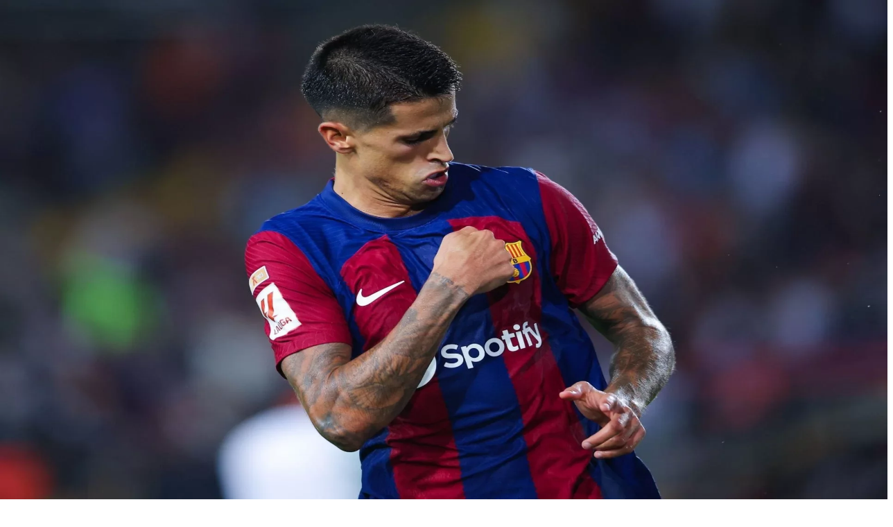

--- FILE ---
content_type: text/html; charset=utf-8
request_url: https://ohmyfootball.com/news/1166/haaland-equals-goal-scoring-record
body_size: 161392
content:
<!DOCTYPE html><html lang="en" class="scroll-smooth __variable_8b3a0b"><head><meta charSet="utf-8"/><meta name="viewport" content="width=device-width, initial-scale=1"/><link rel="preload" as="image" href="https://cdn.ohmyfootball.com/mediafiles/uploads/posts/erling-haaland-city.webp" fetchPriority="high"/><link rel="stylesheet" href="/_next/static/css/7621162af5da4ebd.css" data-precedence="next"/><link rel="stylesheet" href="/_next/static/css/3f1feab48407a974.css" data-precedence="next"/><link rel="preload" as="script" fetchPriority="low" href="/_next/static/chunks/webpack-31d4e4043a809784.js"/><script src="/_next/static/chunks/6f93bca4-802d685355dbb6b7.js" async=""></script><script src="/_next/static/chunks/2312-6dce25d56f86bd5c.js" async=""></script><script src="/_next/static/chunks/main-app-a659cbf912a0e97c.js" async=""></script><script src="/_next/static/chunks/6385-710a6fea4de1a95e.js" async=""></script><script src="/_next/static/chunks/9652-bb3b1da6a4c636ab.js" async=""></script><script src="/_next/static/chunks/1738-7370dda297e56c63.js" async=""></script><script src="/_next/static/chunks/6770-6749764e3807d06c.js" async=""></script><script src="/_next/static/chunks/app/error-184d63d7ed574da7.js" async=""></script><script src="/_next/static/chunks/3564-e4f6b7bd4fd8b405.js" async=""></script><script src="/_next/static/chunks/app/(frontend)/%5Blang%5D/layout-0f3a50e7e80247f1.js" async=""></script><script src="/_next/static/chunks/1913-358ede866173fc91.js" async=""></script><script src="/_next/static/chunks/8936-c889f076d7919ef3.js" async=""></script><script src="/_next/static/chunks/app/(frontend)/%5Blang%5D/news/%5Bid%5D/%5Bslug%5D/page-72b9b4cf79250ed2.js" async=""></script><script src="/_next/static/chunks/app/(frontend)/%5Blang%5D/error-c5048863bb208fe7.js" async=""></script><script async="" src="https://pagead2.googlesyndication.com/pagead/js/adsbygoogle.js?client=ca-pub-4224291373980898" crossorigin="anonymous"></script><link rel="preload" href="https://www.googletagmanager.com/gtag/js?id=G-C5D7WJHX8X" as="script"/><meta name="next-size-adjust" content=""/><link rel="preconnect" href="https://cdn.ohmyfootball.com" crossorigin="anonymous"/><link rel="dns-prefetch" href="https://cdn.ohmyfootball.com"/><link rel="dns-prefetch" href="https://www.googletagmanager.com"/><link rel="dns-prefetch" href="https://www.google-analytics.com"/><link rel="dns-prefetch" href="https://pagead2.googlesyndication.com"/><link rel="icon" href="/icon.svg" type="image/svg+xml"/><link rel="apple-touch-icon" href="/apple-touch-icon.png"/><meta name="theme-color" content="#0c74a9"/><title>Manchester City&#x27;s Haaland Equals Goal-Scoring Record | OhMyFootball</title><meta name="description" content="Erling Haaland equals Mohamed Salah&#x27;s Premier League record with 32 goals, powering Manchester City towards the title challenge."/><meta name="author" content="OhMyFootball"/><link rel="manifest" href="/manifest.json"/><meta name="keywords" content="football,soccer,sports,news,biography"/><meta name="creator" content="OhMyFootball"/><meta name="publisher" content="OhMyFootball"/><meta name="robots" content="index, follow"/><meta name="googlebot" content="index, follow, max-video-preview:-1, max-image-preview:large, max-snippet:-1"/><link rel="canonical" href="https://ohmyfootball.com/news/1166/haaland-equals-goal-scoring-record"/><link rel="alternate" hrefLang="x-default" href="https://ohmyfootball.com/news/1166/haaland-equals-goal-scoring-record"/><link rel="alternate" hrefLang="en" href="https://ohmyfootball.com/news/1166/haaland-equals-goal-scoring-record"/><link rel="alternate" hrefLang="es" href="https://ohmyfootball.com/es/news/1166/haaland-equals-goal-scoring-record"/><link rel="alternate" hrefLang="fr" href="https://ohmyfootball.com/fr/news/1166/haaland-equals-goal-scoring-record"/><meta name="format-detection" content="telephone=no, address=no, email=no"/><meta name="mobile-web-app-capable" content="yes"/><meta name="apple-mobile-web-app-title" content="OhMyFootball"/><meta name="apple-mobile-web-app-status-bar-style" content="default"/><meta property="og:title" content="Manchester City&#x27;s Haaland Equals Goal-Scoring Record"/><meta property="og:description" content="Erling Haaland equals Mohamed Salah&#x27;s Premier League record with 32 goals, powering Manchester City towards the title challenge."/><meta property="og:url" content="https://ohmyfootball.com/news/1166/haaland-equals-goal-scoring-record"/><meta property="og:site_name" content="OhMyFootball"/><meta property="og:locale" content="en_US"/><meta property="og:image" content="https://cdn.ohmyfootball.com/mediafiles/uploads/posts/erling-haaland-city.webp"/><meta property="og:image:width" content="2560"/><meta property="og:image:height" content="1698"/><meta property="og:image:alt" content="erling haaland man city"/><meta property="og:type" content="article"/><meta property="article:published_time" content="2023-04-16T08:02:25.267Z"/><meta property="article:modified_time" content="2025-11-08T12:16:11.221Z"/><meta property="article:author" content="OhMyFootball"/><meta name="twitter:card" content="summary_large_image"/><meta name="twitter:site" content="@OhMyFootball"/><meta name="twitter:creator" content="@OhMyFootball"/><meta name="twitter:title" content="Manchester City&#x27;s Haaland Equals Goal-Scoring Record"/><meta name="twitter:description" content="Erling Haaland equals Mohamed Salah&#x27;s Premier League record with 32 goals, powering Manchester City towards the title challenge."/><meta name="twitter:image" content="https://cdn.ohmyfootball.com/mediafiles/uploads/posts/erling-haaland-city.webp"/><script src="/_next/static/chunks/polyfills-42372ed130431b0a.js" noModule=""></script></head><body class="antialiased"><div hidden=""><!--$--><!--/$--></div><div class="min-h-screen flex flex-col"><a href="#main-content" class="sr-only focus:not-sr-only focus:absolute focus:top-4 focus:left-4 focus:z-[100] focus:px-4 focus:py-2 focus:bg-[#0c74a9] focus:text-white focus:rounded-lg focus:shadow-lg focus:outline-none focus:ring-2 focus:ring-white">Skip to main content</a><header class="fixed top-0 left-0 right-0 z-50 transition-all duration-300 bg-gradient-to-r from-[#103464] to-[#0c74a9]"><div class="site-container"><div class="flex items-center justify-between h-16"><div class="flex items-center"><a class="flex items-center space-x-3 group" href="/"><div class="relative group"><div class="w-11 h-11 rounded-full flex items-center justify-center font-bold text-sm transition-all duration-300 border-2 bg-white text-[#103464] shadow-lg border-white/50"><span class="tracking-tight">OMF</span></div></div><div><span class="text-xl font-bold tracking-tight transition-all duration-300 text-white">Oh<span>My</span><span class="transition-all duration-300 text-blue-300">Football</span></span></div></a></div><nav class="hidden lg:flex items-center"><div class="flex items-center space-x-8"><a class="text-sm font-medium transition-all duration-200 hover:scale-105 text-white hover:text-white/80" href="/">Home</a><div class="relative group"><button aria-label="News" aria-haspopup="true" aria-expanded="false" class="flex items-center gap-1 text-sm font-medium transition-all duration-200 hover:scale-105 text-white hover:text-white/80"><span>News</span><svg xmlns="http://www.w3.org/2000/svg" width="24" height="24" viewBox="0 0 24 24" fill="none" stroke="currentColor" stroke-width="2" stroke-linecap="round" stroke-linejoin="round" class="lucide lucide-chevron-down w-4 h-4 transition-transform duration-200" aria-hidden="true"><path d="m6 9 6 6 6-6"></path></svg></button><div class="absolute top-full left-0 right-0 h-2"></div><div class="absolute top-full left-0 mt-2 w-56 bg-white rounded-lg shadow-xl border border-gray-100 py-2 transition-all duration-200 transform z-50 opacity-0 invisible translate-y-1"><a class="flex items-center gap-3 px-4 py-2 text-sm text-gray-700 hover:bg-gray-50 hover:text-[#0c74a9] transition-colors" href="/competitions/premierleague"><span class="text-lg">🏴󠁧󠁢󠁥󠁮󠁧󠁿</span><span>Premier League</span></a><a class="flex items-center gap-3 px-4 py-2 text-sm text-gray-700 hover:bg-gray-50 hover:text-[#0c74a9] transition-colors" href="/competitions/laliga"><span class="text-lg">🇪🇸</span><span>La Liga</span></a><a class="flex items-center gap-3 px-4 py-2 text-sm text-gray-700 hover:bg-gray-50 hover:text-[#0c74a9] transition-colors" href="/competitions/seriea"><span class="text-lg">🇮🇹</span><span>Serie A</span></a><a class="flex items-center gap-3 px-4 py-2 text-sm text-gray-700 hover:bg-gray-50 hover:text-[#0c74a9] transition-colors" href="/competitions/bundesliga"><span class="text-lg">🇩🇪</span><span>Bundesliga</span></a><a class="flex items-center gap-3 px-4 py-2 text-sm text-gray-700 hover:bg-gray-50 hover:text-[#0c74a9] transition-colors" href="/competitions/ligue1"><span class="text-lg">🇫🇷</span><span>Ligue 1</span></a><a class="flex items-center gap-3 px-4 py-2 text-sm text-gray-700 hover:bg-gray-50 hover:text-[#0c74a9] transition-colors" href="/competitions/championsleague"><span class="text-lg">🏆</span><span>Champions League</span></a><a class="flex items-center gap-3 px-4 py-2 text-sm text-gray-700 hover:bg-gray-50 hover:text-[#0c74a9] transition-colors" href="/competitions/other"><span class="text-lg">⚽</span><span>Other</span></a></div></div><a class="text-sm font-medium transition-all duration-200 hover:scale-105 text-white hover:text-white/80" href="/fixtures">Fixtures</a><div class="relative group"><button aria-label="Tables" aria-haspopup="true" aria-expanded="false" class="flex items-center gap-1 text-sm font-medium transition-all duration-200 hover:scale-105 text-white hover:text-white/80"><span>Tables</span><svg xmlns="http://www.w3.org/2000/svg" width="24" height="24" viewBox="0 0 24 24" fill="none" stroke="currentColor" stroke-width="2" stroke-linecap="round" stroke-linejoin="round" class="lucide lucide-chevron-down w-4 h-4 transition-transform duration-200" aria-hidden="true"><path d="m6 9 6 6 6-6"></path></svg></button><div class="absolute top-full left-0 right-0 h-2"></div><div class="absolute top-full left-0 mt-2 w-56 bg-white rounded-lg shadow-xl border border-gray-100 py-2 transition-all duration-200 transform z-50 opacity-0 invisible translate-y-1"><a class="flex items-center gap-3 px-4 py-2 text-sm text-gray-700 hover:bg-gray-50 hover:text-[#0c74a9] transition-colors" href="/premierleague/table"><span class="text-lg">🏴󠁧󠁢󠁥󠁮󠁧󠁿</span><span>Premier League</span></a><a class="flex items-center gap-3 px-4 py-2 text-sm text-gray-700 hover:bg-gray-50 hover:text-[#0c74a9] transition-colors" href="/laliga/table"><span class="text-lg">🇪🇸</span><span>La Liga</span></a><a class="flex items-center gap-3 px-4 py-2 text-sm text-gray-700 hover:bg-gray-50 hover:text-[#0c74a9] transition-colors" href="/seriea/table"><span class="text-lg">🇮🇹</span><span>Serie A</span></a><a class="flex items-center gap-3 px-4 py-2 text-sm text-gray-700 hover:bg-gray-50 hover:text-[#0c74a9] transition-colors" href="/bundesliga/table"><span class="text-lg">🇩🇪</span><span>Bundesliga</span></a><a class="flex items-center gap-3 px-4 py-2 text-sm text-gray-700 hover:bg-gray-50 hover:text-[#0c74a9] transition-colors" href="/ligue1/table"><span class="text-lg">🇫🇷</span><span>Ligue 1</span></a></div></div><a class="text-sm font-medium transition-all duration-200 hover:scale-105 text-white hover:text-white/80" href="/highlights">Highlights</a><a class="text-sm font-medium transition-all duration-200 hover:scale-105 text-white hover:text-white/80" href="/quizzes">Quizzes</a></div></nav><div class="flex items-center gap-4"><div class="relative group hidden md:block"><button aria-label="Select language" aria-haspopup="true" aria-expanded="false" class="flex items-center gap-2 px-3 py-2 rounded-lg text-sm font-medium transition-all duration-200 border hover:scale-105 cursor-pointer text-white border-white/30 hover:bg-white/20"><svg xmlns="http://www.w3.org/2000/svg" width="24" height="24" viewBox="0 0 24 24" fill="none" stroke="currentColor" stroke-width="2" stroke-linecap="round" stroke-linejoin="round" class="lucide lucide-globe w-4 h-4" aria-hidden="true"><circle cx="12" cy="12" r="10"></circle><path d="M12 2a14.5 14.5 0 0 0 0 20 14.5 14.5 0 0 0 0-20"></path><path d="M2 12h20"></path></svg><span>EN</span><svg xmlns="http://www.w3.org/2000/svg" width="24" height="24" viewBox="0 0 24 24" fill="none" stroke="currentColor" stroke-width="2" stroke-linecap="round" stroke-linejoin="round" class="lucide lucide-chevron-down w-3 h-3 transition-transform group-hover:rotate-180" aria-hidden="true"><path d="m6 9 6 6 6-6"></path></svg></button><div class="absolute top-full right-0 mt-2 w-44 bg-white rounded-lg shadow-xl border border-gray-100 py-2 opacity-0 invisible group-hover:opacity-100 group-hover:visible transition-all duration-200 transform group-hover:translate-y-0 translate-y-1 z-50"><button aria-label="Switch to English" aria-current="true" class="w-full flex items-center gap-3 px-4 py-2 text-sm transition-colors cursor-pointer bg-gray-100 text-[#0c74a9] font-medium"><span class="text-lg" aria-hidden="true">🇬🇧</span><span>English</span></button><button aria-label="Switch to Français" class="w-full flex items-center gap-3 px-4 py-2 text-sm transition-colors cursor-pointer text-gray-700 hover:bg-gray-50 hover:text-[#0c74a9]"><span class="text-lg" aria-hidden="true">🇫🇷</span><span>Français</span></button><button aria-label="Switch to Español" class="w-full flex items-center gap-3 px-4 py-2 text-sm transition-colors cursor-pointer text-gray-700 hover:bg-gray-50 hover:text-[#0c74a9]"><span class="text-lg" aria-hidden="true">🇪🇸</span><span>Español</span></button></div></div><button class="inline-flex items-center justify-center whitespace-nowrap rounded-md text-sm font-medium transition-colors focus-visible:outline-none focus-visible:ring-2 focus-visible:ring-[#0c74a9] focus-visible:ring-offset-2 disabled:pointer-events-none disabled:opacity-50 cursor-pointer hover:text-accent-foreground h-10 w-10 lg:hidden text-white hover:bg-white/20" aria-label="Open menu" aria-expanded="false" aria-controls="mobile-menu"><svg xmlns="http://www.w3.org/2000/svg" width="24" height="24" viewBox="0 0 24 24" fill="none" stroke="currentColor" stroke-width="2" stroke-linecap="round" stroke-linejoin="round" class="lucide lucide-menu w-5 h-5" aria-hidden="true"><path d="M4 5h16"></path><path d="M4 12h16"></path><path d="M4 19h16"></path></svg></button></div></div></div></header><div class="lg:hidden fixed inset-0 bg-black/50 backdrop-blur-sm z-[60] transition-opacity duration-300 opacity-0 pointer-events-none" aria-hidden="true"></div><nav id="mobile-menu" class="lg:hidden fixed top-0 right-0 bottom-0 w-full sm:w-80 z-[70] shadow-2xl transform transition-transform duration-300 ease-out translate-x-full" style="background:linear-gradient(135deg, #ffffff 0%, #f0f9ff 50%, #ffffff 100%)" aria-label="Mobile navigation"><div class="h-full overflow-y-auto"><div class="absolute inset-0 transition-transform duration-300 ease-out translate-x-0"><div class="sticky top-0 bg-gradient-to-r from-[#103464] to-[#0c74a9] px-6 py-6 z-10 shadow-lg"><div class="flex items-center justify-between"><h2 class="text-xl font-bold text-white">Menu</h2><div class="flex items-center gap-2"><div class="relative"><button class="text-white hover:bg-white/20 rounded-lg px-3 py-2 transition-colors flex items-center gap-2" aria-label="Select language"><span class="text-lg">🇬🇧</span><span class="text-sm font-medium">EN</span><svg xmlns="http://www.w3.org/2000/svg" width="24" height="24" viewBox="0 0 24 24" fill="none" stroke="currentColor" stroke-width="2" stroke-linecap="round" stroke-linejoin="round" class="lucide lucide-chevron-down w-4 h-4" aria-hidden="true" style="transform:rotate(0deg);transition:transform 300ms ease-in-out"><path d="m6 9 6 6 6-6"></path></svg></button></div><button class="text-white hover:bg-white/20 rounded-lg p-2 transition-colors" aria-label="Close menu"><svg xmlns="http://www.w3.org/2000/svg" width="24" height="24" viewBox="0 0 24 24" fill="none" stroke="currentColor" stroke-width="2" stroke-linecap="round" stroke-linejoin="round" class="lucide lucide-x w-6 h-6" aria-hidden="true"><path d="M18 6 6 18"></path><path d="m6 6 12 12"></path></svg></button></div></div></div><div class="px-4 py-6 space-y-1"><a class="flex items-center gap-4 px-5 py-4 text-base font-medium text-gray-800 hover:text-white hover:bg-gradient-to-r hover:from-[#103464] hover:to-[#0c74a9] rounded-xl transition-all duration-200 opacity-0 translate-x-4" style="transition-delay:0ms" href="/"><span class="text-xl flex-shrink-0 flex items-center justify-center" aria-hidden="true">🏠</span><span>Home</span></a><button class="w-full flex items-center gap-4 px-5 py-4 text-base font-medium text-gray-800 hover:text-white hover:bg-gradient-to-r hover:from-[#103464] hover:to-[#0c74a9] rounded-xl transition-all duration-200 group opacity-0 translate-x-4" style="transition-delay:0ms"><span class="text-xl flex-shrink-0 flex items-center justify-center" aria-hidden="true">📰</span><span class="flex-1 text-left">News</span><svg xmlns="http://www.w3.org/2000/svg" width="24" height="24" viewBox="0 0 24 24" fill="none" stroke="currentColor" stroke-width="2" stroke-linecap="round" stroke-linejoin="round" class="lucide lucide-chevron-right w-5 h-5 text-gray-400 group-hover:text-white transition-colors" aria-hidden="true"><path d="m9 18 6-6-6-6"></path></svg></button><a class="flex items-center gap-4 px-5 py-4 text-base font-medium text-gray-800 hover:text-white hover:bg-gradient-to-r hover:from-[#103464] hover:to-[#0c74a9] rounded-xl transition-all duration-200 opacity-0 translate-x-4" style="transition-delay:0ms" href="/fixtures"><span class="text-xl flex-shrink-0 flex items-center justify-center" aria-hidden="true">📅</span><span>Fixtures</span></a><button class="w-full flex items-center gap-4 px-5 py-4 text-base font-medium text-gray-800 hover:text-white hover:bg-gradient-to-r hover:from-[#103464] hover:to-[#0c74a9] rounded-xl transition-all duration-200 group opacity-0 translate-x-4" style="transition-delay:0ms"><span class="text-xl flex-shrink-0 flex items-center justify-center" aria-hidden="true">📊</span><span class="flex-1 text-left">Tables</span><svg xmlns="http://www.w3.org/2000/svg" width="24" height="24" viewBox="0 0 24 24" fill="none" stroke="currentColor" stroke-width="2" stroke-linecap="round" stroke-linejoin="round" class="lucide lucide-chevron-right w-5 h-5 text-gray-400 group-hover:text-white transition-colors" aria-hidden="true"><path d="m9 18 6-6-6-6"></path></svg></button><a class="flex items-center gap-4 px-5 py-4 text-base font-medium text-gray-800 hover:text-white hover:bg-gradient-to-r hover:from-[#103464] hover:to-[#0c74a9] rounded-xl transition-all duration-200 opacity-0 translate-x-4" style="transition-delay:0ms" href="/highlights"><span class="text-xl flex-shrink-0 flex items-center justify-center" aria-hidden="true">⚡</span><span>Highlights</span></a><a class="flex items-center gap-4 px-5 py-4 text-base font-medium text-gray-800 hover:text-white hover:bg-gradient-to-r hover:from-[#103464] hover:to-[#0c74a9] rounded-xl transition-all duration-200 opacity-0 translate-x-4" style="transition-delay:0ms" href="/quizzes"><span class="text-xl flex-shrink-0 flex items-center justify-center" aria-hidden="true">🎯</span><span>Quizzes</span></a></div></div><div class="absolute inset-0 transition-transform duration-300 ease-out translate-x-full"><div class="sticky top-0 bg-gradient-to-r from-[#103464] to-[#0c74a9] px-6 py-6 z-10 shadow-lg"><button class="flex items-center gap-3 text-white hover:text-gray-100 transition-colors"><svg xmlns="http://www.w3.org/2000/svg" width="24" height="24" viewBox="0 0 24 24" fill="none" stroke="currentColor" stroke-width="2" stroke-linecap="round" stroke-linejoin="round" class="lucide lucide-chevron-left w-5 h-5" aria-hidden="true"><path d="m15 18-6-6 6-6"></path></svg><span class="text-xl font-bold">News</span></button></div><div class="px-4 py-6 space-y-1"><a class="flex items-center gap-4 px-5 py-4 text-base font-medium text-gray-800 hover:text-white hover:bg-gradient-to-r hover:from-[#103464] hover:to-[#0c74a9] rounded-xl transition-all duration-200 group opacity-0 translate-x-4" style="transition-delay:0ms" href="/competitions/premierleague"><span class="text-xl flex-shrink-0 flex items-center justify-center" aria-hidden="true">🏴󠁧󠁢󠁥󠁮󠁧󠁿</span><span class="flex-1">Premier League</span></a><a class="flex items-center gap-4 px-5 py-4 text-base font-medium text-gray-800 hover:text-white hover:bg-gradient-to-r hover:from-[#103464] hover:to-[#0c74a9] rounded-xl transition-all duration-200 group opacity-0 translate-x-4" style="transition-delay:0ms" href="/competitions/laliga"><span class="text-xl flex-shrink-0 flex items-center justify-center" aria-hidden="true">🇪🇸</span><span class="flex-1">La Liga</span></a><a class="flex items-center gap-4 px-5 py-4 text-base font-medium text-gray-800 hover:text-white hover:bg-gradient-to-r hover:from-[#103464] hover:to-[#0c74a9] rounded-xl transition-all duration-200 group opacity-0 translate-x-4" style="transition-delay:0ms" href="/competitions/seriea"><span class="text-xl flex-shrink-0 flex items-center justify-center" aria-hidden="true">🇮🇹</span><span class="flex-1">Serie A</span></a><a class="flex items-center gap-4 px-5 py-4 text-base font-medium text-gray-800 hover:text-white hover:bg-gradient-to-r hover:from-[#103464] hover:to-[#0c74a9] rounded-xl transition-all duration-200 group opacity-0 translate-x-4" style="transition-delay:0ms" href="/competitions/bundesliga"><span class="text-xl flex-shrink-0 flex items-center justify-center" aria-hidden="true">🇩🇪</span><span class="flex-1">Bundesliga</span></a><a class="flex items-center gap-4 px-5 py-4 text-base font-medium text-gray-800 hover:text-white hover:bg-gradient-to-r hover:from-[#103464] hover:to-[#0c74a9] rounded-xl transition-all duration-200 group opacity-0 translate-x-4" style="transition-delay:0ms" href="/competitions/ligue1"><span class="text-xl flex-shrink-0 flex items-center justify-center" aria-hidden="true">🇫🇷</span><span class="flex-1">Ligue 1</span></a><a class="flex items-center gap-4 px-5 py-4 text-base font-medium text-gray-800 hover:text-white hover:bg-gradient-to-r hover:from-[#103464] hover:to-[#0c74a9] rounded-xl transition-all duration-200 group opacity-0 translate-x-4" style="transition-delay:0ms" href="/competitions/championsleague"><span class="text-xl flex-shrink-0 flex items-center justify-center" aria-hidden="true">🏆</span><span class="flex-1">Champions League</span></a><a class="flex items-center gap-4 px-5 py-4 text-base font-medium text-gray-800 hover:text-white hover:bg-gradient-to-r hover:from-[#103464] hover:to-[#0c74a9] rounded-xl transition-all duration-200 group opacity-0 translate-x-4" style="transition-delay:0ms" href="/competitions/other"><span class="text-xl flex-shrink-0 flex items-center justify-center" aria-hidden="true">⚽</span><span class="flex-1">Other</span></a></div></div><div class="absolute inset-0 transition-transform duration-300 ease-out translate-x-full"><div class="sticky top-0 bg-gradient-to-r from-[#103464] to-[#0c74a9] px-6 py-6 z-10 shadow-lg"><button class="flex items-center gap-3 text-white hover:text-gray-100 transition-colors"><svg xmlns="http://www.w3.org/2000/svg" width="24" height="24" viewBox="0 0 24 24" fill="none" stroke="currentColor" stroke-width="2" stroke-linecap="round" stroke-linejoin="round" class="lucide lucide-chevron-left w-5 h-5" aria-hidden="true"><path d="m15 18-6-6 6-6"></path></svg><span class="text-xl font-bold">Tables</span></button></div><div class="px-4 py-6 space-y-1"><a class="flex items-center gap-4 px-5 py-4 text-base font-medium text-gray-800 hover:text-white hover:bg-gradient-to-r hover:from-[#103464] hover:to-[#0c74a9] rounded-xl transition-all duration-200 group opacity-0 translate-x-4" style="transition-delay:0ms" href="/premierleague/table"><span class="text-xl flex-shrink-0 flex items-center justify-center" aria-hidden="true">🏴󠁧󠁢󠁥󠁮󠁧󠁿</span><span class="flex-1">Premier League</span></a><a class="flex items-center gap-4 px-5 py-4 text-base font-medium text-gray-800 hover:text-white hover:bg-gradient-to-r hover:from-[#103464] hover:to-[#0c74a9] rounded-xl transition-all duration-200 group opacity-0 translate-x-4" style="transition-delay:0ms" href="/laliga/table"><span class="text-xl flex-shrink-0 flex items-center justify-center" aria-hidden="true">🇪🇸</span><span class="flex-1">La Liga</span></a><a class="flex items-center gap-4 px-5 py-4 text-base font-medium text-gray-800 hover:text-white hover:bg-gradient-to-r hover:from-[#103464] hover:to-[#0c74a9] rounded-xl transition-all duration-200 group opacity-0 translate-x-4" style="transition-delay:0ms" href="/seriea/table"><span class="text-xl flex-shrink-0 flex items-center justify-center" aria-hidden="true">🇮🇹</span><span class="flex-1">Serie A</span></a><a class="flex items-center gap-4 px-5 py-4 text-base font-medium text-gray-800 hover:text-white hover:bg-gradient-to-r hover:from-[#103464] hover:to-[#0c74a9] rounded-xl transition-all duration-200 group opacity-0 translate-x-4" style="transition-delay:0ms" href="/bundesliga/table"><span class="text-xl flex-shrink-0 flex items-center justify-center" aria-hidden="true">🇩🇪</span><span class="flex-1">Bundesliga</span></a><a class="flex items-center gap-4 px-5 py-4 text-base font-medium text-gray-800 hover:text-white hover:bg-gradient-to-r hover:from-[#103464] hover:to-[#0c74a9] rounded-xl transition-all duration-200 group opacity-0 translate-x-4" style="transition-delay:0ms" href="/ligue1/table"><span class="text-xl flex-shrink-0 flex items-center justify-center" aria-hidden="true">🇫🇷</span><span class="flex-1">Ligue 1</span></a></div></div></div></nav><main class="flex-1"><script type="application/ld+json">{"@context":"https://schema.org","@type":"NewsArticle","headline":"Manchester City's Haaland Equals Goal-Scoring Record","description":"Erling Haaland equals Mohamed Salah's Premier League record with 32 goals, powering Manchester City towards the title challenge.","image":{"@type":"ImageObject","url":"https://cdn.ohmyfootball.com/mediafiles/uploads/posts/erling-haaland-city.webp","width":1200,"height":630},"datePublished":"2023-04-16T08:02:25.267Z","dateModified":"2025-11-08T12:16:11.221Z","author":{"@type":"Organization","name":"OhMyFootball","url":"https://ohmyfootball.com","logo":{"@type":"ImageObject","url":"https://cdn.ohmyfootball.com/og-image.webp"},"sameAs":["https://www.facebook.com/OhMyFootballOfficial","https://x.com/omfofficial","https://www.instagram.com/ohmyfootballofficial/"]},"publisher":{"@type":"Organization","name":"OhMyFootball","logo":{"@type":"ImageObject","url":"https://cdn.ohmyfootball.com/og-image.webp","width":1200,"height":630},"url":"https://ohmyfootball.com"},"mainEntityOfPage":{"@type":"WebPage","@id":"https://ohmyfootball.com/news/1166/haaland-equals-goal-scoring-record"},"articleSection":"Football News","keywords":["football","soccer","sports","news"],"url":"https://ohmyfootball.com/news/1166/haaland-equals-goal-scoring-record","inLanguage":"en"}</script><script type="application/ld+json">{"@context":"https://schema.org","@type":"BreadcrumbList","itemListElement":[{"@type":"ListItem","position":1,"name":"Home","item":"https://ohmyfootball.com/"},{"@type":"ListItem","position":2,"name":"Premier League","item":"https://ohmyfootball.com/competitions/premierleague"},{"@type":"ListItem","position":3,"name":"Manchester City","item":"https://ohmyfootball.com/teams/manchestercity"},{"@type":"ListItem","position":4,"name":"Football News","item":"https://ohmyfootball.com/categories/news"},{"@type":"ListItem","position":5,"name":"Manchester City's Haaland Equals Goal-Scoring Record","item":"https://ohmyfootball.com/news/1166/haaland-equals-goal-scoring-record"}]}</script><main id="main-content" class="min-h-screen bg-white"><nav aria-label="Breadcrumb" class="pt-20 md:pt-24 "><div class="max-w-4xl mx-auto px-4 py-2"><div class="relative"><div class="overflow-x-auto scrollbar-hide"><ol class="flex items-center space-x-2 text-sm text-gray-600 whitespace-nowrap"><li class="flex-shrink-0"><a class="hover:text-gray-900 flex items-center" href="/"><svg xmlns="http://www.w3.org/2000/svg" width="24" height="24" viewBox="0 0 24 24" fill="none" stroke="currentColor" stroke-width="2" stroke-linecap="round" stroke-linejoin="round" class="lucide lucide-house w-4 h-4 mr-1" aria-hidden="true"><path d="M15 21v-8a1 1 0 0 0-1-1h-4a1 1 0 0 0-1 1v8"></path><path d="M3 10a2 2 0 0 1 .709-1.528l7-6a2 2 0 0 1 2.582 0l7 6A2 2 0 0 1 21 10v9a2 2 0 0 1-2 2H5a2 2 0 0 1-2-2z"></path></svg>Home</a></li><svg xmlns="http://www.w3.org/2000/svg" width="24" height="24" viewBox="0 0 24 24" fill="none" stroke="currentColor" stroke-width="2" stroke-linecap="round" stroke-linejoin="round" class="lucide lucide-chevron-right w-4 h-4 text-gray-400 flex-shrink-0" aria-hidden="true"><path d="m9 18 6-6-6-6"></path></svg><li class="flex-shrink-0"><a class="hover:text-gray-900" href="/competitions/premierleague">Premier League</a></li><svg xmlns="http://www.w3.org/2000/svg" width="24" height="24" viewBox="0 0 24 24" fill="none" stroke="currentColor" stroke-width="2" stroke-linecap="round" stroke-linejoin="round" class="lucide lucide-chevron-right w-4 h-4 text-gray-400 flex-shrink-0" aria-hidden="true"><path d="m9 18 6-6-6-6"></path></svg><li class="flex-shrink-0"><a class="hover:text-gray-900" href="/teams/manchestercity">Manchester City</a></li><svg xmlns="http://www.w3.org/2000/svg" width="24" height="24" viewBox="0 0 24 24" fill="none" stroke="currentColor" stroke-width="2" stroke-linecap="round" stroke-linejoin="round" class="lucide lucide-chevron-right w-4 h-4 text-gray-400 flex-shrink-0" aria-hidden="true"><path d="m9 18 6-6-6-6"></path></svg><li class="flex-shrink-0"><a class="hover:text-gray-900" href="/categories/news">Football News</a></li><svg xmlns="http://www.w3.org/2000/svg" width="24" height="24" viewBox="0 0 24 24" fill="none" stroke="currentColor" stroke-width="2" stroke-linecap="round" stroke-linejoin="round" class="lucide lucide-chevron-right w-4 h-4 text-gray-400 flex-shrink-0" aria-hidden="true"><path d="m9 18 6-6-6-6"></path></svg><li class="flex-shrink-0"><span class="text-gray-900 font-medium" aria-current="page">Manchester City&#x27;s Haaland Equals Goal-Scoring Record</span></li></ol></div><div class="absolute right-0 top-0 bottom-0 w-12 bg-gradient-to-l from-white to-transparent pointer-events-none md:hidden" aria-hidden="true"></div></div></div></nav><article class="max-w-4xl mx-auto px-4 py-8 md:py-12"><header class="mb-8"><div class="mb-3"><span class="text-sm font-medium text-[#0c74a9] uppercase tracking-wide">Football News</span></div><h1 class="text-3xl md:text-4xl lg:text-5xl font-bold text-gray-900 mb-4 leading-tight">Manchester City&#x27;s Haaland Equals Goal-Scoring Record</h1><p class="text-lg md:text-xl text-gray-600 mb-5">Erling Haaland equals Mohamed Salah&#x27;s Premier League record with 32 goals, powering Manchester City towards the title challenge.</p><div class="flex flex-col sm:flex-row sm:items-center gap-3 text-sm text-gray-600 mb-5"><a href="mailto:martinakostadinova1708@gmail.com" class="flex items-center gap-2 group" aria-label="Email Martina Mincheva"><div class="w-8 h-8 rounded-full overflow-hidden bg-gray-200 flex-shrink-0"><img alt="Martina Mincheva image" loading="lazy" width="32" height="32" decoding="async" data-nimg="1" class="object-cover" style="color:transparent" src="https://cdn.ohmyfootball.com/mediafiles/uploads/posts/martinakostadinova.webp"/></div><span class="font-medium text-gray-900 group-hover:text-[#0c74a9] transition-colors">Martina Mincheva</span><svg xmlns="http://www.w3.org/2000/svg" width="24" height="24" viewBox="0 0 24 24" fill="none" stroke="currentColor" stroke-width="2" stroke-linecap="round" stroke-linejoin="round" class="lucide lucide-mail w-4 h-4 text-gray-500 group-hover:text-[#0c74a9] transition-colors" aria-hidden="true"><path d="m22 7-8.991 5.727a2 2 0 0 1-2.009 0L2 7"></path><rect x="2" y="4" width="20" height="16" rx="2"></rect></svg></a><span class="hidden sm:inline text-gray-400" aria-hidden="true">•</span><div class="flex items-center gap-3"><div class="flex items-center gap-1"><svg xmlns="http://www.w3.org/2000/svg" width="24" height="24" viewBox="0 0 24 24" fill="none" stroke="currentColor" stroke-width="2" stroke-linecap="round" stroke-linejoin="round" class="lucide lucide-calendar w-4 h-4" aria-hidden="true"><path d="M8 2v4"></path><path d="M16 2v4"></path><rect width="18" height="18" x="3" y="4" rx="2"></rect><path d="M3 10h18"></path></svg><span>Apr 16, 2023</span></div><span class="text-gray-400" aria-hidden="true">•</span><div class="flex items-center gap-1"><svg xmlns="http://www.w3.org/2000/svg" width="24" height="24" viewBox="0 0 24 24" fill="none" stroke="currentColor" stroke-width="2" stroke-linecap="round" stroke-linejoin="round" class="lucide lucide-clock w-4 h-4" aria-hidden="true"><path d="M12 6v6l4 2"></path><circle cx="12" cy="12" r="10"></circle></svg><span>2 min read</span></div></div></div><div class="flex items-center gap-1.5 text-xs text-gray-500 mb-5"><svg xmlns="http://www.w3.org/2000/svg" width="14" height="14" viewBox="0 0 24 24" fill="none" stroke="currentColor" stroke-width="2" stroke-linecap="round" stroke-linejoin="round" aria-hidden="true"><path d="M21 12a9 9 0 1 1-9-9c2.52 0 4.93 1 6.74 2.74L21 8"></path><path d="M21 3v5h-5"></path></svg><span>Last updated: Nov 8, 2025</span></div><div class="pb-6 border-b"><div class="flex flex-col sm:flex-row sm:items-center gap-3"><span class="text-sm text-gray-600 flex-shrink-0">Share<!-- -->:</span><div class="flex flex-wrap items-center gap-2"><button class="inline-flex items-center justify-center whitespace-nowrap text-sm font-medium transition-colors focus-visible:outline-none focus-visible:ring-2 focus-visible:ring-[#0c74a9] focus-visible:ring-offset-2 disabled:pointer-events-none disabled:opacity-50 cursor-pointer border bg-transparent h-9 rounded-md px-3 text-blue-600 border-blue-200 hover:bg-blue-50" aria-label="Share on Facebook"><svg xmlns="http://www.w3.org/2000/svg" width="24" height="24" viewBox="0 0 24 24" fill="none" stroke="currentColor" stroke-width="2" stroke-linecap="round" stroke-linejoin="round" class="lucide lucide-facebook w-4 h-4 mr-2" aria-hidden="true"><path d="M18 2h-3a5 5 0 0 0-5 5v3H7v4h3v8h4v-8h3l1-4h-4V7a1 1 0 0 1 1-1h3z"></path></svg>Facebook</button><button class="inline-flex items-center justify-center whitespace-nowrap text-sm font-medium transition-colors focus-visible:outline-none focus-visible:ring-2 focus-visible:ring-[#0c74a9] focus-visible:ring-offset-2 disabled:pointer-events-none disabled:opacity-50 cursor-pointer border bg-transparent h-9 rounded-md px-3 text-black border-gray-200 hover:bg-gray-50" aria-label="Share on X (Twitter)"><svg viewBox="0 0 24 24" class="w-4 h-4 mr-2" fill="currentColor" aria-hidden="true"><path d="M18.244 2.25h3.308l-7.227 8.26 8.502 11.24H16.17l-5.214-6.817L4.99 21.75H1.68l7.73-8.835L1.254 2.25H8.08l4.713 6.231zm-1.161 17.52h1.833L7.084 4.126H5.117z"></path></svg>X</button><button class="inline-flex items-center justify-center whitespace-nowrap text-sm font-medium focus-visible:outline-none focus-visible:ring-2 focus-visible:ring-[#0c74a9] focus-visible:ring-offset-2 disabled:pointer-events-none disabled:opacity-50 cursor-pointer border bg-transparent h-9 rounded-md px-3 text-gray-600 border-gray-200 hover:bg-gray-50 transition-colors" aria-label="Copy link to clipboard"><svg xmlns="http://www.w3.org/2000/svg" width="24" height="24" viewBox="0 0 24 24" fill="none" stroke="currentColor" stroke-width="2" stroke-linecap="round" stroke-linejoin="round" class="lucide lucide-copy w-4 h-4 mr-2" aria-hidden="true"><rect width="14" height="14" x="8" y="8" rx="2" ry="2"></rect><path d="M4 16c-1.1 0-2-.9-2-2V4c0-1.1.9-2 2-2h10c1.1 0 2 .9 2 2"></path></svg>Copy Link</button></div></div></div></header><div class="mb-8"><div class="aspect-video relative overflow-hidden rounded-lg bg-gray-100"><img alt="erling haaland man city" fetchPriority="high" decoding="async" data-nimg="fill" class="object-cover" style="position:absolute;height:100%;width:100%;left:0;top:0;right:0;bottom:0;color:transparent" src="https://cdn.ohmyfootball.com/mediafiles/uploads/posts/erling-haaland-city.webp"/></div></div><div class="prose prose-lg prose-gray max-w-none prose-headings:text-gray-900 prose-headings:font-bold prose-p:text-gray-700 prose-p:leading-relaxed prose-p:mb-6 prose-a:text-[#0c74a9] prose-a:no-underline hover:prose-a:underline prose-strong:text-gray-900 prose-strong:font-semibold prose-ul:my-6 prose-ol:my-6 prose-li:text-gray-700 prose-li:my-2 prose-blockquote:border-l-4 prose-blockquote:border-[#0c74a9] prose-blockquote:pl-6 prose-blockquote:italic prose-blockquote:text-gray-700 prose-img:rounded-lg prose-img:shadow-lg"><div class="lexical-content"><p class="mb-6 text-gray-700 leading-relaxed"><span class="">Erling Haaland has continued his stunning form in his debut season at Manchester City by equalling Mohamed Salah&#x27;s record for the most goals scored in a 38-game </span><a href="https://ohmyfootball.com/premierleague/table" target="_blank" rel="noopener noreferrer" class="text-[#0c74a9] hover:text-[#103464] underline transition-colors"><span class="">Premier League</span></a><span class=""> season. The Norwegian striker netted twice in City&#x27;s 3-1 win against Leicester, bringing his tally to 32 goals.</span></p><p class="mb-6 text-gray-700 leading-relaxed"><span class="">Haaland scored his first goal from the penalty spot after a VAR review. His second was a well-executed chip over Leicester goalkeeper Daniel Iversen. </span></p><p class="mb-6 text-gray-700 leading-relaxed"><span class="">The win keeps City&#x27;s hopes of claiming the Premier League title alive, with the team now just three points behind Arsenal.</span></p><figure class="my-8"><div class="overflow-hidden rounded-lg shadow-lg"><img alt="erling haaland and mohamed salah hugging before Mna City against Liverpool game" loading="lazy" width="965" height="550" decoding="async" data-nimg="1" class="w-full h-auto" style="color:transparent" src="https://cdn.ohmyfootball.com/mediafiles/uploads/posts/haaland-salah.webp"/></div><figcaption class="text-center text-sm text-gray-600 mt-3 italic">Haaland has already scored a total of 32 goals.</figcaption></figure><p class="mb-6 text-gray-700 leading-relaxed"><span class="">Haaland has four games left to surpass the record of 34 goals set by </span><a href="https://ohmyfootball.com/news/856/cole-wife-sharon-canu" target="_blank" rel="noopener noreferrer" class="text-[#0c74a9] hover:text-[#103464] underline transition-colors"><span class="">Andy Cole</span></a><span class=""> and </span><a href="https://ohmyfootball.com/news/867/shearer-wife-lainya-shearer" target="_blank" rel="noopener noreferrer" class="text-[#0c74a9] hover:text-[#103464] underline transition-colors"><span class="">Alan Shearer</span></a><span class="">. It&#x27;s an impressive feat considering that the two former players achieved their tally when the league had 22 teams instead of the current 20.</span></p><p class="mb-6 text-gray-700 leading-relaxed"><span class="">Although Pep Guardiola opted to substitute Haaland at halftime, City remained in control and secured a crucial win.</span></p><p class="mb-6 text-gray-700 leading-relaxed"><span class=""> John Stones opened the scoring for the hosts with a stunning half-volley before Haaland&#x27;s double put them firmly in the lead.</span></p><figure class="my-8"><div class="overflow-hidden rounded-lg shadow-lg"><img alt="erling haaland phil foden and de bruyne celebrating after scoring a goal" loading="lazy" width="965" height="550" decoding="async" data-nimg="1" class="w-full h-auto" style="color:transparent" src="https://cdn.ohmyfootball.com/mediafiles/uploads/posts/haaland-de-bruyne-foden.webp"/></div></figure><p class="mb-6 text-gray-700 leading-relaxed"><span class="">While former City striker Kelechi Iheanacho scored a consolation goal for Leicester with 15 minutes left on the clock, City emerged as the winners on their home turf. With their game in hand, City is in a good position heading into the final weeks of the season, with a crucial clash against Arsenal on the horizon.</span></p><p class="mb-6 text-gray-700 leading-relaxed"><span class="">Haaland&#x27;s impressive goal-scoring run is undoubtedly one of the key reasons why City is still in the running for the Premier League title this season. As the young striker continues to make waves in the league, it&#x27;s clear that he&#x27;s a force to be reckoned with and a player to watch in the years to come.</span></p></div></div><div class="space-y-8 mt-12"><!--$?--><template id="B:0"></template><div class="h-24 animate-pulse bg-gray-100 rounded-lg"></div><!--/$--></div></article><section class="border-t bg-gray-50" aria-labelledby="related-articles-heading"><div class="max-w-6xl mx-auto px-4 py-12"><h2 id="related-articles-heading" class="text-2xl font-bold text-gray-900 mb-8">More Football News Articles</h2><div class="grid grid-cols-1 md:grid-cols-2 lg:grid-cols-3 gap-6"><a class="group" href="/news/986/pl-predictions-22-23"><div class="bg-white rounded-lg overflow-hidden shadow-sm hover:shadow-md transition-shadow"><div class="aspect-video relative overflow-hidden bg-gray-100"><img alt="man city" loading="lazy" decoding="async" data-nimg="fill" class="object-cover group-hover:scale-105 transition-transform duration-300" style="position:absolute;height:100%;width:100%;left:0;top:0;right:0;bottom:0;color:transparent" src="https://cdn.ohmyfootball.com/mediafiles/uploads/posts/man-city-title.webp"/></div><div class="p-4"><h3 class="font-semibold text-gray-900 line-clamp-2 group-hover:text-[#0c74a9] transition-colors">Early predictions: Favourites to win the 2022-2023 Premier League</h3><p class="text-sm text-gray-500 mt-2">Jun 9, 2022</p></div></div></a><a class="group" href="/news/947/pl-predictions"><div class="bg-white rounded-lg overflow-hidden shadow-sm hover:shadow-md transition-shadow"><div class="aspect-video relative overflow-hidden bg-gray-100"><img alt="kevin de bruyne man city" loading="lazy" decoding="async" data-nimg="fill" class="object-cover group-hover:scale-105 transition-transform duration-300" style="position:absolute;height:100%;width:100%;left:0;top:0;right:0;bottom:0;color:transparent" src="https://cdn.ohmyfootball.com/mediafiles/uploads/posts/man-city-kdb.webp"/></div><div class="p-4"><h3 class="font-semibold text-gray-900 line-clamp-2 group-hover:text-[#0c74a9] transition-colors">Who Will Win the Premier League 2021/22?</h3><p class="text-sm text-gray-500 mt-2">May 1, 2022</p></div></div></a><a class="group" href="/news/814/title-contenders-for-the-epl-21-22"><div class="bg-white rounded-lg overflow-hidden shadow-sm hover:shadow-md transition-shadow"><div class="aspect-video relative overflow-hidden bg-gray-100"><img alt="premier league ball" loading="lazy" decoding="async" data-nimg="fill" class="object-cover group-hover:scale-105 transition-transform duration-300" style="position:absolute;height:100%;width:100%;left:0;top:0;right:0;bottom:0;color:transparent" src="https://cdn.ohmyfootball.com/mediafiles/uploads/posts/premier-league-ball.webp"/></div><div class="p-4"><h3 class="font-semibold text-gray-900 line-clamp-2 group-hover:text-[#0c74a9] transition-colors">Title contenders for the English Premier League 2021/22 season revealed</h3><p class="text-sm text-gray-500 mt-2">Aug 10, 2021</p></div></div></a><a class="group" href="/news/382/pl-returning-date"><div class="bg-white rounded-lg overflow-hidden shadow-sm hover:shadow-md transition-shadow"><div class="aspect-video relative overflow-hidden bg-gray-100"><img alt="Arsenal Manchester City Ozil De Bruyne" loading="lazy" decoding="async" data-nimg="fill" class="object-cover group-hover:scale-105 transition-transform duration-300" style="position:absolute;height:100%;width:100%;left:0;top:0;right:0;bottom:0;color:transparent" src="https://cdn.ohmyfootball.com/mediafiles/uploads/posts/35e0eca1-cce7-4a2e-8667-c6d84caeb0b6.webp"/></div><div class="p-4"><h3 class="font-semibold text-gray-900 line-clamp-2 group-hover:text-[#0c74a9] transition-colors">Premier League with a returning date</h3><p class="text-sm text-gray-500 mt-2">May 28, 2020</p></div></div></a><a class="group" href="/news/359/liverpool-in-the-race-to-sign-a-premier-league-ace"><div class="bg-white rounded-lg overflow-hidden shadow-sm hover:shadow-md transition-shadow"><div class="aspect-video relative overflow-hidden bg-gray-100"><img alt="Adama Traore Wolves" loading="lazy" decoding="async" data-nimg="fill" class="object-cover group-hover:scale-105 transition-transform duration-300" style="position:absolute;height:100%;width:100%;left:0;top:0;right:0;bottom:0;color:transparent" src="https://cdn.ohmyfootball.com/mediafiles/uploads/posts/b061200d-ed41-457d-b730-561482d49c3a.webp"/></div><div class="p-4"><h3 class="font-semibold text-gray-900 line-clamp-2 group-hover:text-[#0c74a9] transition-colors">Liverpool in the race to sign a Premier League ace</h3><p class="text-sm text-gray-500 mt-2">May 20, 2020</p></div></div></a><a class="group" href="/news/339/premier-league-stars-refuse-to-return-to-training"><div class="bg-white rounded-lg overflow-hidden shadow-sm hover:shadow-md transition-shadow"><div class="aspect-video relative overflow-hidden bg-gray-100"><img alt="Liverpool" loading="lazy" decoding="async" data-nimg="fill" class="object-cover group-hover:scale-105 transition-transform duration-300" style="position:absolute;height:100%;width:100%;left:0;top:0;right:0;bottom:0;color:transparent" src="https://cdn.ohmyfootball.com/mediafiles/uploads/posts/2f4b262b-499a-4a14-ae6a-7e615b116110.webp"/></div><div class="p-4"><h3 class="font-semibold text-gray-900 line-clamp-2 group-hover:text-[#0c74a9] transition-colors">Premier League stars refuse to return to training</h3><p class="text-sm text-gray-500 mt-2">May 13, 2020</p></div></div></a></div></div></section><section class="border-t bg-white" aria-labelledby="team-articles-heading"><div class="max-w-6xl mx-auto px-4 py-12"><div class="flex items-center justify-between mb-8"><h2 id="team-articles-heading" class="text-2xl font-bold text-gray-900">More about Manchester City</h2><a class="text-[#0c74a9] hover:underline text-sm font-medium hidden md:block" href="/teams/manchestercity">View All<!-- --> →</a></div><div class="relative"><button class="items-center justify-center whitespace-nowrap text-sm font-medium transition-colors focus-visible:outline-none focus-visible:ring-2 focus-visible:ring-[#0c74a9] focus-visible:ring-offset-2 cursor-pointer border border-gray-300 bg-transparent hover:bg-gray-50 text-gray-900 h-10 w-10 absolute -left-6 top-1/2 -translate-y-1/2 z-10 hidden lg:flex rounded-full shadow-lg hover:shadow-xl disabled:opacity-0 disabled:pointer-events-none" disabled="" aria-label="Previous slides"><svg xmlns="http://www.w3.org/2000/svg" width="24" height="24" viewBox="0 0 24 24" fill="none" stroke="currentColor" stroke-width="2" stroke-linecap="round" stroke-linejoin="round" class="lucide lucide-chevron-left w-5 h-5" aria-hidden="true"><path d="m15 18-6-6 6-6"></path></svg></button><div class="overflow-hidden"><div class="flex gap-6"><div class="min-w-0 flex-[0_0_85%] sm:flex-[0_0_calc(50%-12px)] lg:flex-[0_0_calc(25%-18px)]"><a class="group block h-full" href="/news/1533/official-manchester-city-confirm-antoine-semenyo-signing-from-bournemouth"><div class="bg-gray-50 rounded-lg overflow-hidden hover:shadow-md transition-shadow h-full"><div class="aspect-video relative overflow-hidden bg-gray-100"><picture><source media="(max-width: 480px)" srcSet="https://cdn.ohmyfootball.com/mediafiles/uploads/posts/antoine-semenyo-bournemouth-celebration-small.webp" type="image/webp"/><source media="(max-width: 768px)" srcSet="https://cdn.ohmyfootball.com/mediafiles/uploads/posts/antoine-semenyo-bournemouth-celebration-mobile.webp" type="image/webp"/><img src="https://cdn.ohmyfootball.com/mediafiles/uploads/posts/antoine-semenyo-bournemouth-celebration.webp" alt="Bournemouth forward Antoine Semenyo celebrates a goal in the black-and-red home kit." loading="lazy" fetchPriority="auto" decoding="async" class="object-cover group-hover:scale-105 transition-transform duration-300" style="position:absolute;inset:0;width:100%;height:100%;object-fit:cover"/></picture></div><div class="p-4"><h3 class="font-semibold text-gray-900 line-clamp-2 group-hover:text-[#0c74a9] transition-colors">Manchester City SHOCK Signing: Antoine Semenyo MOVES to the Etihad! 🚨</h3><p class="text-sm text-gray-500 mt-2">Jan 10, 2026</p></div></div></a></div><div class="min-w-0 flex-[0_0_85%] sm:flex-[0_0_calc(50%-12px)] lg:flex-[0_0_calc(25%-18px)]"><a class="group block h-full" href="/news/1501/manchester-city-dropped-points-against-brighton-miss-chance-to-close-gap-on-arsenal"><div class="bg-gray-50 rounded-lg overflow-hidden hover:shadow-md transition-shadow h-full"><div class="aspect-video relative overflow-hidden bg-gray-100"><picture><source media="(max-width: 480px)" srcSet="https://cdn.ohmyfootball.com/mediafiles/uploads/posts/manchester-city-players-celebrate-goal-small.webp" type="image/webp"/><source media="(max-width: 768px)" srcSet="https://cdn.ohmyfootball.com/mediafiles/uploads/posts/manchester-city-players-celebrate-goal-mobile.webp" type="image/webp"/><img src="https://cdn.ohmyfootball.com/mediafiles/uploads/posts/manchester-city-players-celebrate-goal.webp" alt="Manchester City teammates celebrate a goal during a match, crowd blurred in the background" loading="lazy" fetchPriority="auto" decoding="async" class="object-cover group-hover:scale-105 transition-transform duration-300" style="position:absolute;inset:0;width:100%;height:100%;object-fit:cover"/></picture></div><div class="p-4"><h3 class="font-semibold text-gray-900 line-clamp-2 group-hover:text-[#0c74a9] transition-colors">Manchester City Stumbles Again! Miss Chance to Close on Arsenal in Title Race</h3><p class="text-sm text-gray-500 mt-2">Jan 8, 2026</p></div></div></a></div><div class="min-w-0 flex-[0_0_85%] sm:flex-[0_0_calc(50%-12px)] lg:flex-[0_0_calc(25%-18px)]"><a class="group block h-full" href="/news/1475/major-blow-for-man-city-gvardiol-fractures-tibia-surgery-confirmed"><div class="bg-gray-50 rounded-lg overflow-hidden hover:shadow-md transition-shadow h-full"><div class="aspect-video relative overflow-hidden bg-gray-100"><img alt="Josko Gvardiol wearing a Manchester City training shirt during warm-up, with stadium lights blurred in the background." loading="lazy" decoding="async" data-nimg="fill" class="object-cover group-hover:scale-105 transition-transform duration-300" style="position:absolute;height:100%;width:100%;left:0;top:0;right:0;bottom:0;color:transparent" src="https://cdn.ohmyfootball.com/mediafiles/uploads/posts/josko-gvardiol-man-city-warmup.webp"/></div><div class="p-4"><h3 class="font-semibold text-gray-900 line-clamp-2 group-hover:text-[#0c74a9] transition-colors">Major blow for Man City: Gvardiol fractures tibia, surgery confirmed</h3><p class="text-sm text-gray-500 mt-2">Jan 6, 2026</p></div></div></a></div><div class="min-w-0 flex-[0_0_85%] sm:flex-[0_0_calc(50%-12px)] lg:flex-[0_0_calc(25%-18px)]"><a class="group block h-full" href="/news/1442/man-city-vs-chelsea-live-where-to-watch-on-tv-score-update-prediction"><div class="bg-gray-50 rounded-lg overflow-hidden hover:shadow-md transition-shadow h-full"><div class="aspect-video relative overflow-hidden bg-gray-100"><img alt="Manchester City striker Erling Haaland in action against Chelsea, with the ball in play during a tackle." loading="lazy" decoding="async" data-nimg="fill" class="object-cover group-hover:scale-105 transition-transform duration-300" style="position:absolute;height:100%;width:100%;left:0;top:0;right:0;bottom:0;color:transparent" src="https://cdn.ohmyfootball.com/mediafiles/uploads/posts/erling-haaland-man-city-vs-chelsea-duel.webp"/></div><div class="p-4"><h3 class="font-semibold text-gray-900 line-clamp-2 group-hover:text-[#0c74a9] transition-colors">Man City vs Chelsea LIVE: SHOCK Manager Exit! Can the Blues Upset Pep’s Team?</h3><p class="text-sm text-gray-500 mt-2">Jan 4, 2026</p></div></div></a></div></div></div><button class="items-center justify-center whitespace-nowrap text-sm font-medium transition-colors focus-visible:outline-none focus-visible:ring-2 focus-visible:ring-[#0c74a9] focus-visible:ring-offset-2 cursor-pointer border border-gray-300 bg-transparent hover:bg-gray-50 text-gray-900 h-10 w-10 absolute -right-6 top-1/2 -translate-y-1/2 z-10 hidden lg:flex rounded-full shadow-lg hover:shadow-xl disabled:opacity-0 disabled:pointer-events-none" disabled="" aria-label="Next slides"><svg xmlns="http://www.w3.org/2000/svg" width="24" height="24" viewBox="0 0 24 24" fill="none" stroke="currentColor" stroke-width="2" stroke-linecap="round" stroke-linejoin="round" class="lucide lucide-chevron-right w-5 h-5" aria-hidden="true"><path d="m9 18 6-6-6-6"></path></svg></button></div></div></section><section class="border-t bg-gray-50" aria-labelledby="competition-articles-heading"><div class="max-w-6xl mx-auto px-4 py-12"><div class="flex items-center justify-between mb-8"><h2 id="competition-articles-heading" class="text-2xl font-bold text-gray-900">Latest Premier League News</h2><a class="text-[#0c74a9] hover:underline text-sm font-medium hidden md:block" href="/competitions/premierleague">View All<!-- --> →</a></div><div class="relative"><button class="items-center justify-center whitespace-nowrap text-sm font-medium transition-colors focus-visible:outline-none focus-visible:ring-2 focus-visible:ring-[#0c74a9] focus-visible:ring-offset-2 cursor-pointer border border-gray-300 bg-transparent hover:bg-gray-50 text-gray-900 h-10 w-10 absolute -left-6 top-1/2 -translate-y-1/2 z-10 hidden lg:flex rounded-full shadow-lg hover:shadow-xl disabled:opacity-0 disabled:pointer-events-none" disabled="" aria-label="Previous slides"><svg xmlns="http://www.w3.org/2000/svg" width="24" height="24" viewBox="0 0 24 24" fill="none" stroke="currentColor" stroke-width="2" stroke-linecap="round" stroke-linejoin="round" class="lucide lucide-chevron-left w-5 h-5" aria-hidden="true"><path d="m15 18-6-6 6-6"></path></svg></button><div class="overflow-hidden"><div class="flex gap-6"><div class="min-w-0 flex-[0_0_85%] sm:flex-[0_0_calc(50%-12px)] lg:flex-[0_0_calc(25%-18px)]"><a class="group block h-full" href="/news/1582/mohamed-salah-expected-to-stay-at-liverpool-until-seasons-end-amid-speculation"><div class="bg-white shadow-sm rounded-lg overflow-hidden hover:shadow-md transition-shadow h-full"><div class="aspect-video relative overflow-hidden bg-gray-100"><picture><source media="(max-width: 480px)" srcSet="https://cdn.ohmyfootball.com/mediafiles/uploads/posts/mohamed-salah-sad-small.webp" type="image/webp"/><source media="(max-width: 768px)" srcSet="https://cdn.ohmyfootball.com/mediafiles/uploads/posts/mohamed-salah-sad-mobile.webp" type="image/webp"/><img src="https://cdn.ohmyfootball.com/mediafiles/uploads/posts/mohamed-salah-sad.webp" alt="mohamed salah frustrated after dissapointing result" loading="lazy" fetchPriority="auto" decoding="async" class="object-cover group-hover:scale-105 transition-transform duration-300" style="position:absolute;inset:0;width:100%;height:100%;object-fit:cover"/></picture></div><div class="p-4"><h3 class="font-semibold text-gray-900 line-clamp-2 group-hover:text-[#0c74a9] transition-colors">Mohamed Salah Staying at Liverpool Until Season’s End Amid Feared Exit Rumors!</h3><p class="text-sm text-gray-500 mt-2">Jan 14, 2026</p></div></div></a></div><div class="min-w-0 flex-[0_0_85%] sm:flex-[0_0_calc(50%-12px)] lg:flex-[0_0_calc(25%-18px)]"><a class="group block h-full" href="/news/1569/juventus-prepares-loan-bid-to-reclaim-federico-chiesa-from-liverpool"><div class="bg-white shadow-sm rounded-lg overflow-hidden hover:shadow-md transition-shadow h-full"><div class="aspect-video relative overflow-hidden bg-gray-100"><picture><source media="(max-width: 480px)" srcSet="https://cdn.ohmyfootball.com/mediafiles/uploads/posts/chiesa-italy-small.webp" type="image/webp"/><source media="(max-width: 768px)" srcSet="https://cdn.ohmyfootball.com/mediafiles/uploads/posts/chiesa-italy-mobile.webp" type="image/webp"/><img src="https://cdn.ohmyfootball.com/mediafiles/uploads/posts/chiesa-italy.webp" alt="Federico Chiesa lies on the pitch in Italy’s number 14 shirt during a match." loading="lazy" fetchPriority="auto" decoding="async" class="object-cover group-hover:scale-105 transition-transform duration-300" style="position:absolute;inset:0;width:100%;height:100%;object-fit:cover"/></picture></div><div class="p-4"><h3 class="font-semibold text-gray-900 line-clamp-2 group-hover:text-[#0c74a9] transition-colors">Juventus Prepares Loan Bid to Reclaim Federico Chiesa from Liverpool</h3><p class="text-sm text-gray-500 mt-2">Jan 13, 2026</p></div></div></a></div><div class="min-w-0 flex-[0_0_85%] sm:flex-[0_0_calc(50%-12px)] lg:flex-[0_0_calc(25%-18px)]"><a class="group block h-full" href="/news/1565/manchester-uniteds-shocking-lowest-match-count-since-1915"><div class="bg-white shadow-sm rounded-lg overflow-hidden hover:shadow-md transition-shadow h-full"><div class="aspect-video relative overflow-hidden bg-gray-100"><img alt="Bruno Fernandes looks on with a concerned expression during a Manchester United match, reflecting the team&#x27;s on-field struggles." loading="lazy" decoding="async" data-nimg="fill" class="object-cover group-hover:scale-105 transition-transform duration-300" style="position:absolute;height:100%;width:100%;left:0;top:0;right:0;bottom:0;color:transparent" src="https://cdn.ohmyfootball.com/mediafiles/uploads/posts/bruno-fernandes-concerned-expression-during-match.webp"/></div><div class="p-4"><h3 class="font-semibold text-gray-900 line-clamp-2 group-hover:text-[#0c74a9] transition-colors">Manchester United&#x27;S SHOCKING LOWEST MATCH COUNT SINCE 1915</h3><p class="text-sm text-gray-500 mt-2">Jan 12, 2026</p></div></div></a></div><div class="min-w-0 flex-[0_0_85%] sm:flex-[0_0_calc(50%-12px)] lg:flex-[0_0_calc(25%-18px)]"><a class="group block h-full" href="/news/1567/brighton-stuns-manchester-united-to-exit-fa-cup-in-2-1-victory"><div class="bg-white shadow-sm rounded-lg overflow-hidden hover:shadow-md transition-shadow h-full"><div class="aspect-video relative overflow-hidden bg-gray-100"><picture><source media="(max-width: 480px)" srcSet="https://cdn.ohmyfootball.com/mediafiles/uploads/posts/birghton-man-united-small.webp" type="image/webp"/><source media="(max-width: 768px)" srcSet="https://cdn.ohmyfootball.com/mediafiles/uploads/posts/birghton-man-united-mobile.webp" type="image/webp"/><img src="https://cdn.ohmyfootball.com/mediafiles/uploads/posts/birghton-man-united.webp" alt="righton players discuss a set-piece during a match against Manchester United." loading="lazy" fetchPriority="auto" decoding="async" class="object-cover group-hover:scale-105 transition-transform duration-300" style="position:absolute;inset:0;width:100%;height:100%;object-fit:cover"/></picture></div><div class="p-4"><h3 class="font-semibold text-gray-900 line-clamp-2 group-hover:text-[#0c74a9] transition-colors">Brighton Stuns Manchester United to Exit FA Cup in 2-1 Victory</h3><p class="text-sm text-gray-500 mt-2">Jan 12, 2026</p></div></div></a></div></div></div><button class="items-center justify-center whitespace-nowrap text-sm font-medium transition-colors focus-visible:outline-none focus-visible:ring-2 focus-visible:ring-[#0c74a9] focus-visible:ring-offset-2 cursor-pointer border border-gray-300 bg-transparent hover:bg-gray-50 text-gray-900 h-10 w-10 absolute -right-6 top-1/2 -translate-y-1/2 z-10 hidden lg:flex rounded-full shadow-lg hover:shadow-xl disabled:opacity-0 disabled:pointer-events-none" disabled="" aria-label="Next slides"><svg xmlns="http://www.w3.org/2000/svg" width="24" height="24" viewBox="0 0 24 24" fill="none" stroke="currentColor" stroke-width="2" stroke-linecap="round" stroke-linejoin="round" class="lucide lucide-chevron-right w-5 h-5" aria-hidden="true"><path d="m9 18 6-6-6-6"></path></svg></button></div></div></section><section class="border-t bg-white" aria-labelledby="latest-articles-heading"><div class="max-w-6xl mx-auto px-4 py-12"><div class="flex items-center justify-between mb-8"><h2 id="latest-articles-heading" class="text-2xl font-bold text-gray-900">Latest News</h2><a class="text-[#0c74a9] hover:underline text-sm font-medium hidden md:block" href="/">View All<!-- --> →</a></div><div class="relative"><button class="items-center justify-center whitespace-nowrap text-sm font-medium transition-colors focus-visible:outline-none focus-visible:ring-2 focus-visible:ring-[#0c74a9] focus-visible:ring-offset-2 cursor-pointer border border-gray-300 bg-transparent hover:bg-gray-50 text-gray-900 h-10 w-10 absolute -left-6 top-1/2 -translate-y-1/2 z-10 hidden lg:flex rounded-full shadow-lg hover:shadow-xl disabled:opacity-0 disabled:pointer-events-none" disabled="" aria-label="Previous slides"><svg xmlns="http://www.w3.org/2000/svg" width="24" height="24" viewBox="0 0 24 24" fill="none" stroke="currentColor" stroke-width="2" stroke-linecap="round" stroke-linejoin="round" class="lucide lucide-chevron-left w-5 h-5" aria-hidden="true"><path d="m15 18-6-6 6-6"></path></svg></button><div class="overflow-hidden"><div class="flex gap-6"><div class="min-w-0 flex-[0_0_85%] sm:flex-[0_0_calc(50%-12px)] lg:flex-[0_0_calc(25%-18px)]"><a class="group block h-full" href="/news/1581/jurgen-klopp-denies-links-to-real-madrid-after-xabi-alonsos-sacking"><div class="bg-gray-50 rounded-lg overflow-hidden hover:shadow-md transition-shadow h-full"><div class="aspect-video relative overflow-hidden bg-gray-100"><img alt="Jurgen Klopp Liverpool" loading="lazy" decoding="async" data-nimg="fill" class="object-cover group-hover:scale-105 transition-transform duration-300" style="position:absolute;height:100%;width:100%;left:0;top:0;right:0;bottom:0;color:transparent" src="https://cdn.ohmyfootball.com/mediafiles/uploads/posts/3564b037-1492-40b0-836b-5ec81f831a7a.webp"/></div><div class="p-4"><h3 class="font-semibold text-gray-900 line-clamp-2 group-hover:text-[#0c74a9] transition-colors">Jurgen Klopp Denies CRUCIAL Link to Real Madrid After Xabi Alonso&#x27;s SHOCK SACKING!</h3><p class="text-sm text-gray-500 mt-2">Jan 14, 2026</p></div></div></a></div><div class="min-w-0 flex-[0_0_85%] sm:flex-[0_0_calc(50%-12px)] lg:flex-[0_0_calc(25%-18px)]"><a class="group block h-full" href="/news/1586/jude-bellingham-claps-back-at-xabi-alonso-rumors"><div class="bg-gray-50 rounded-lg overflow-hidden hover:shadow-md transition-shadow h-full"><div class="aspect-video relative overflow-hidden bg-gray-100"><picture><source media="(max-width: 480px)" srcSet="https://cdn.ohmyfootball.com/mediafiles/uploads/posts/jude-bellingham-real-madrid-small.webp" type="image/webp"/><source media="(max-width: 768px)" srcSet="https://cdn.ohmyfootball.com/mediafiles/uploads/posts/jude-bellingham-real-madrid-mobile.webp" type="image/webp"/><img src="https://cdn.ohmyfootball.com/mediafiles/uploads/posts/jude-bellingham-real-madrid.webp" alt="Jude Bellingham reacts during a match for Real Madrid, gesturing with his left hand." loading="lazy" fetchPriority="auto" decoding="async" class="object-cover group-hover:scale-105 transition-transform duration-300" style="position:absolute;inset:0;width:100%;height:100%;object-fit:cover"/></picture></div><div class="p-4"><h3 class="font-semibold text-gray-900 line-clamp-2 group-hover:text-[#0c74a9] transition-colors">Jude Bellingham CLAPS BACK at Xabi Alonso Rumors</h3><p class="text-sm text-gray-500 mt-2">Jan 14, 2026</p></div></div></a></div><div class="min-w-0 flex-[0_0_85%] sm:flex-[0_0_calc(50%-12px)] lg:flex-[0_0_calc(25%-18px)]"><a class="group block h-full" href="/news/1578/joao-cancelo-returns-to-barcelona-on-loan-from-al-hilal-in-surprise-transfer"><div class="bg-gray-50 rounded-lg overflow-hidden hover:shadow-md transition-shadow h-full"><div class="aspect-video relative overflow-hidden bg-gray-100"><img alt="Joao Cancelo in a Barcelona shirt celebrates during a match, with a blurred crowd in the background." loading="lazy" decoding="async" data-nimg="fill" class="object-cover group-hover:scale-105 transition-transform duration-300" style="position:absolute;height:100%;width:100%;left:0;top:0;right:0;bottom:0;color:transparent" src="https://cdn.ohmyfootball.com/mediafiles/uploads/posts/joao-cancelo-barcelona-celebration.webp"/></div><div class="p-4"><h3 class="font-semibold text-gray-900 line-clamp-2 group-hover:text-[#0c74a9] transition-colors">João Cancelo Returns to Barcelona on Loan from Al Hilal in Surprise Transfer</h3><p class="text-sm text-gray-500 mt-2">Jan 13, 2026</p></div></div></a></div><div class="min-w-0 flex-[0_0_85%] sm:flex-[0_0_calc(50%-12px)] lg:flex-[0_0_calc(25%-18px)]"><a class="group block h-full" href="/news/1570/laporta-surprised-and-disappointed-by-mbappes-actions-during-super-cup-final"><div class="bg-gray-50 rounded-lg overflow-hidden hover:shadow-md transition-shadow h-full"><div class="aspect-video relative overflow-hidden bg-gray-100"><picture><source media="(max-width: 480px)" srcSet="https://cdn.ohmyfootball.com/mediafiles/uploads/posts/joan-laporta-barca-small.webp" type="image/webp"/><source media="(max-width: 768px)" srcSet="https://cdn.ohmyfootball.com/mediafiles/uploads/posts/joan-laporta-barca-mobile.webp" type="image/webp"/><img src="https://cdn.ohmyfootball.com/mediafiles/uploads/posts/joan-laporta-barca.webp" alt="Joan Laporta speaks at a podium and points during a Barça Foundation event." loading="lazy" fetchPriority="auto" decoding="async" class="object-cover group-hover:scale-105 transition-transform duration-300" style="position:absolute;inset:0;width:100%;height:100%;object-fit:cover"/></picture></div><div class="p-4"><h3 class="font-semibold text-gray-900 line-clamp-2 group-hover:text-[#0c74a9] transition-colors">Barcelona Boss SLAMS Mbappé’s SHOCK Final Behavior – Fans Are LIVID! 🔥</h3><p class="text-sm text-gray-500 mt-2">Jan 13, 2026</p></div></div></a></div></div></div><button class="items-center justify-center whitespace-nowrap text-sm font-medium transition-colors focus-visible:outline-none focus-visible:ring-2 focus-visible:ring-[#0c74a9] focus-visible:ring-offset-2 cursor-pointer border border-gray-300 bg-transparent hover:bg-gray-50 text-gray-900 h-10 w-10 absolute -right-6 top-1/2 -translate-y-1/2 z-10 hidden lg:flex rounded-full shadow-lg hover:shadow-xl disabled:opacity-0 disabled:pointer-events-none" disabled="" aria-label="Next slides"><svg xmlns="http://www.w3.org/2000/svg" width="24" height="24" viewBox="0 0 24 24" fill="none" stroke="currentColor" stroke-width="2" stroke-linecap="round" stroke-linejoin="round" class="lucide lucide-chevron-right w-5 h-5" aria-hidden="true"><path d="m9 18 6-6-6-6"></path></svg></button></div></div></section></main><!--$--><!--/$--></main><footer style="background-color:#103464" class="text-white"><div class="site-container"><div class="py-16"><div class="grid grid-cols-1 md:grid-cols-3 gap-8 mb-8"><div class="space-y-4 text-center md:text-left"><h4 class="font-semibold text-white">Quick Links</h4><ul class="space-y-2"><li><a class="text-gray-200 hover:text-white transition-colors duration-200 text-sm" href="/categories/wag">WAGs</a></li><li><a class="text-gray-200 hover:text-white transition-colors duration-200 text-sm" href="/categories/bio">Biography</a></li><li><a class="text-gray-200 hover:text-white transition-colors duration-200 text-sm" href="/">Latest News</a></li><li><a class="text-gray-200 hover:text-white transition-colors duration-200 text-sm" href="/highlights">Highlights</a></li><li><a class="text-gray-200 hover:text-white transition-colors duration-200 text-sm" href="/quizzes">Quizzes</a></li></ul></div><div class="space-y-4 text-center md:text-left"><h4 class="font-semibold text-white">Competitions</h4><ul class="space-y-2"><li><a class="text-gray-200 hover:text-white transition-colors duration-200 text-sm" href="/competitions/premierleague">Premier League</a></li><li><a class="text-gray-200 hover:text-white transition-colors duration-200 text-sm" href="/competitions/laliga">La Liga</a></li><li><a class="text-gray-200 hover:text-white transition-colors duration-200 text-sm" href="/competitions/seriea">Serie A</a></li><li><a class="text-gray-200 hover:text-white transition-colors duration-200 text-sm" href="/competitions/bundesliga">Bundesliga</a></li><li><a class="text-gray-200 hover:text-white transition-colors duration-200 text-sm" href="/competitions/ligue1">Ligue 1</a></li></ul></div><div class="space-y-4 text-center md:text-left"><h4 class="font-semibold text-white">Tables</h4><ul class="space-y-2"><li><a class="text-gray-200 hover:text-white transition-colors duration-200 text-sm" href="/premierleague/table">Premier League</a></li><li><a class="text-gray-200 hover:text-white transition-colors duration-200 text-sm" href="/laliga/table">La Liga</a></li><li><a class="text-gray-200 hover:text-white transition-colors duration-200 text-sm" href="/seriea/table">Serie A</a></li><li><a class="text-gray-200 hover:text-white transition-colors duration-200 text-sm" href="/bundesliga/table">Bundesliga</a></li><li><a class="text-gray-200 hover:text-white transition-colors duration-200 text-sm" href="/ligue1/table">Ligue 1</a></li></ul></div></div><div class="flex justify-center space-x-6 mt-12"><a class="w-12 h-12 bg-white/10 hover:bg-white/20 rounded-full flex items-center justify-center transition-all duration-200" aria-label="Facebook" href="https://www.facebook.com/OhMyFootballOfficial"><svg xmlns="http://www.w3.org/2000/svg" width="24" height="24" viewBox="0 0 24 24" fill="none" stroke="currentColor" stroke-width="2" stroke-linecap="round" stroke-linejoin="round" class="lucide lucide-facebook w-5 h-5 text-white" aria-hidden="true"><path d="M18 2h-3a5 5 0 0 0-5 5v3H7v4h3v8h4v-8h3l1-4h-4V7a1 1 0 0 1 1-1h3z"></path></svg></a><a class="w-12 h-12 bg-white/10 hover:bg-white/20 rounded-full flex items-center justify-center transition-all duration-200" aria-label="X" href="https://x.com/omfofficial"><svg viewBox="0 0 24 24" fill="currentColor" class="w-5 h-5 text-white"><path d="M18.244 2.25h3.308l-7.227 8.26 8.502 11.24H16.17l-5.214-6.817L4.99 21.75H1.68l7.73-8.835L1.254 2.25H8.08l4.713 6.231zm-1.161 17.52h1.833L7.084 4.126H5.117z"></path></svg></a><a class="w-12 h-12 bg-white/10 hover:bg-white/20 rounded-full flex items-center justify-center transition-all duration-200" aria-label="Instagram" href="https://www.instagram.com/ohmyfootballofficial/"><svg xmlns="http://www.w3.org/2000/svg" width="24" height="24" viewBox="0 0 24 24" fill="none" stroke="currentColor" stroke-width="2" stroke-linecap="round" stroke-linejoin="round" class="lucide lucide-instagram w-5 h-5 text-white" aria-hidden="true"><rect width="20" height="20" x="2" y="2" rx="5" ry="5"></rect><path d="M16 11.37A4 4 0 1 1 12.63 8 4 4 0 0 1 16 11.37z"></path><line x1="17.5" x2="17.51" y1="6.5" y2="6.5"></line></svg></a><a class="w-12 h-12 bg-white/10 hover:bg-white/20 rounded-full flex items-center justify-center transition-all duration-200" aria-label="TikTok" href="https://www.tiktok.com/@ohmyfootballhq"><svg viewBox="0 0 24 24" fill="currentColor" class="w-5 h-5 text-white"><path d="M19.59 6.69a4.83 4.83 0 0 1-3.77-4.25V2h-3.45v13.67a2.89 2.89 0 0 1-5.2 1.74 2.89 2.89 0 0 1 2.31-4.64 2.93 2.93 0 0 1 .88.13V9.4a6.84 6.84 0 0 0-1-.05A6.33 6.33 0 0 0 5 20.1a6.34 6.34 0 0 0 10.86-4.43v-7a8.16 8.16 0 0 0 4.77 1.52v-3.4a4.85 4.85 0 0 1-1-.1z"></path></svg></a><a class="w-12 h-12 bg-white/10 hover:bg-white/20 rounded-full flex items-center justify-center transition-all duration-200" aria-label="YouTube" href="https://www.youtube.com/@OhMyFootballHQ"><svg xmlns="http://www.w3.org/2000/svg" width="24" height="24" viewBox="0 0 24 24" fill="none" stroke="currentColor" stroke-width="2" stroke-linecap="round" stroke-linejoin="round" class="lucide lucide-youtube w-5 h-5 text-white" aria-hidden="true"><path d="M2.5 17a24.12 24.12 0 0 1 0-10 2 2 0 0 1 1.4-1.4 49.56 49.56 0 0 1 16.2 0A2 2 0 0 1 21.5 7a24.12 24.12 0 0 1 0 10 2 2 0 0 1-1.4 1.4 49.55 49.55 0 0 1-16.2 0A2 2 0 0 1 2.5 17"></path><path d="m10 15 5-3-5-3z"></path></svg></a></div></div><div class="border-t border-white/20 py-8"><div class="flex flex-col items-center justify-center space-y-6 md:flex-row md:justify-between md:space-y-0"><div class="text-gray-200 text-sm text-center md:text-left"><span>© <!-- -->2026<!-- --> OhMyFootball. <!-- -->Made with ❤️ for football fans worldwide.</span></div><div class="flex flex-wrap items-center justify-center gap-4 md:gap-6 text-sm"><a class="text-gray-200 hover:text-white transition-colors duration-200" href="/about">About Us</a><a class="text-gray-200 hover:text-white transition-colors duration-200" href="/contact">Contact Us</a><a class="text-gray-200 hover:text-white transition-colors duration-200" href="/privacy">Privacy Policy</a><a class="text-gray-200 hover:text-white transition-colors duration-200" href="/terms">Terms &amp; Conditions</a><a class="text-gray-200 hover:text-white transition-colors duration-200" href="/disclaimer">Disclaimer</a></div></div></div></div></footer></div><script>requestAnimationFrame(function(){$RT=performance.now()});</script><script src="/_next/static/chunks/webpack-31d4e4043a809784.js" id="_R_" async=""></script><div hidden id="S:0"><div class="bg-white border border-gray-200 rounded-lg p-6 my-8"><div class="mb-4"><h3 class="text-lg font-semibold text-gray-900">How did this article make you feel?</h3></div><div class="flex flex-wrap gap-3"><button aria-label="React with Like" aria-pressed="false" class="flex items-center gap-2 px-4 py-2 rounded-full border transition-all duration-300 bg-gray-50 text-gray-700 border-gray-200 hover:bg-gray-100 hover:border-gray-300 hover:scale-105 cursor-pointer"><span class="text-lg" aria-hidden="true">👍</span><span class="text-sm font-medium">Like</span></button><button aria-label="React with Love" aria-pressed="false" class="flex items-center gap-2 px-4 py-2 rounded-full border transition-all duration-300 bg-gray-50 text-gray-700 border-gray-200 hover:bg-gray-100 hover:border-gray-300 hover:scale-105 cursor-pointer"><span class="text-lg" aria-hidden="true">❤️</span><span class="text-sm font-medium">Love</span></button><button aria-label="React with Fire" aria-pressed="false" class="flex items-center gap-2 px-4 py-2 rounded-full border transition-all duration-300 bg-gray-50 text-gray-700 border-gray-200 hover:bg-gray-100 hover:border-gray-300 hover:scale-105 cursor-pointer"><span class="text-lg" aria-hidden="true">🔥</span><span class="text-sm font-medium">Fire</span></button><button aria-label="React with Funny" aria-pressed="false" class="flex items-center gap-2 px-4 py-2 rounded-full border transition-all duration-300 bg-gray-50 text-gray-700 border-gray-200 hover:bg-gray-100 hover:border-gray-300 hover:scale-105 cursor-pointer"><span class="text-lg" aria-hidden="true">😂</span><span class="text-sm font-medium">Funny</span></button><button aria-label="React with Angry" aria-pressed="false" class="flex items-center gap-2 px-4 py-2 rounded-full border transition-all duration-300 bg-gray-50 text-gray-700 border-gray-200 hover:bg-gray-100 hover:border-gray-300 hover:scale-105 cursor-pointer"><span class="text-lg" aria-hidden="true">😡</span><span class="text-sm font-medium">Angry</span></button></div><p class="text-xs text-gray-500 mt-4">Your reactions help us understand what content you enjoy most.</p></div></div><script>$RB=[];$RV=function(b){$RT=performance.now();for(var a=0;a<b.length;a+=2){var c=b[a],e=b[a+1];null!==e.parentNode&&e.parentNode.removeChild(e);var f=c.parentNode;if(f){var g=c.previousSibling,h=0;do{if(c&&8===c.nodeType){var d=c.data;if("/$"===d||"/&"===d)if(0===h)break;else h--;else"$"!==d&&"$?"!==d&&"$~"!==d&&"$!"!==d&&"&"!==d||h++}d=c.nextSibling;f.removeChild(c);c=d}while(c);for(;e.firstChild;)f.insertBefore(e.firstChild,c);g.data="$";g._reactRetry&&g._reactRetry()}}b.length=0};
$RC=function(b,a){if(a=document.getElementById(a))(b=document.getElementById(b))?(b.previousSibling.data="$~",$RB.push(b,a),2===$RB.length&&(b="number"!==typeof $RT?0:$RT,a=performance.now(),setTimeout($RV.bind(null,$RB),2300>a&&2E3<a?2300-a:b+300-a))):a.parentNode.removeChild(a)};$RC("B:0","S:0")</script><script>(self.__next_f=self.__next_f||[]).push([0])</script><script>self.__next_f.push([1,"1:\"$Sreact.fragment\"\n2:I[73997,[],\"\"]\n3:I[9482,[\"6385\",\"static/chunks/6385-710a6fea4de1a95e.js\",\"9652\",\"static/chunks/9652-bb3b1da6a4c636ab.js\",\"1738\",\"static/chunks/1738-7370dda297e56c63.js\",\"6770\",\"static/chunks/6770-6749764e3807d06c.js\",\"8039\",\"static/chunks/app/error-184d63d7ed574da7.js\"],\"default\"]\n4:I[22905,[],\"\"]\n8:I[10067,[],\"OutletBoundary\"]\na:I[3625,[],\"AsyncMetadataOutlet\"]\nc:I[10067,[],\"ViewportBoundary\"]\ne:I[10067,[],\"MetadataBoundary\"]\nf:\"$Sreact.suspense\"\n11:I[14351,[],\"\"]\n13:I[18907,[\"6385\",\"static/chunks/6385-710a6fea4de1a95e.js\",\"9652\",\"static/chunks/9652-bb3b1da6a4c636ab.js\",\"1738\",\"static/chunks/1738-7370dda297e56c63.js\",\"3564\",\"static/chunks/3564-e4f6b7bd4fd8b405.js\",\"6770\",\"static/chunks/6770-6749764e3807d06c.js\",\"6498\",\"static/chunks/app/(frontend)/%5Blang%5D/layout-0f3a50e7e80247f1.js\"],\"default\"]\n15:I[50775,[\"6385\",\"static/chunks/6385-710a6fea4de1a95e.js\",\"9652\",\"static/chunks/9652-bb3b1da6a4c636ab.js\",\"1913\",\"static/chunks/1913-358ede866173fc91.js\",\"1738\",\"static/chunks/1738-7370dda297e56c63.js\",\"8936\",\"static/chunks/8936-c889f076d7919ef3.js\",\"5235\",\"static/chunks/app/(frontend)/%5Blang%5D/news/%5Bid%5D/%5Bslug%5D/page-72b9b4cf79250ed2.js\"],\"default\"]\n17:I[38466,[\"6385\",\"static/chunks/6385-710a6fea4de1a95e.js\",\"9652\",\"static/chunks/9652-bb3b1da6a4c636ab.js\",\"1738\",\"static/chunks/1738-7370dda297e56c63.js\",\"3564\",\"static/chunks/3564-e4f6b7bd4fd8b405.js\",\"6770\",\"static/chunks/6770-6749764e3807d06c.js\",\"6498\",\"static/chunks/app/(frontend)/%5Blang%5D/layout-0f3a50e7e80247f1.js\"],\"default\"]\n18:I[86564,[\"6385\",\"static/chunks/6385-710a6fea4de1a95e.js\",\"9652\",\"static/chunks/9652-bb3b1da6a4c636ab.js\",\"626\",\"static/chunks/app/(frontend)/%5Blang%5D/error-c5048863bb208fe7.js\"],\"default\"]\n1a:I[92289,[\"6385\",\"static/chunks/6385-710a6fea4de1a95e.js\",\"9652\",\"static/chunks/9652-bb3b1da6a4c636ab.js\",\"1738\",\"static/chunks/1738-7370dda297e56c63.js\",\"3564\",\"static/chunks/3564-e4f6b7bd4fd8b405.js\",\"6770\",\"static/chunks/6770-6749764e3807d06c.js\",\"6498\",\"static/chunks/app/(frontend)/%5Blang%5D/layout-0f3a50e7e80"])</script><script>self.__next_f.push([1,"247f1.js\"],\"default\"]\n21:I[83165,[\"6385\",\"static/chunks/6385-710a6fea4de1a95e.js\",\"9652\",\"static/chunks/9652-bb3b1da6a4c636ab.js\",\"1913\",\"static/chunks/1913-358ede866173fc91.js\",\"1738\",\"static/chunks/1738-7370dda297e56c63.js\",\"8936\",\"static/chunks/8936-c889f076d7919ef3.js\",\"5235\",\"static/chunks/app/(frontend)/%5Blang%5D/news/%5Bid%5D/%5Bslug%5D/page-72b9b4cf79250ed2.js\"],\"default\"]\n:HL[\"/_next/static/css/7621162af5da4ebd.css\",\"style\"]\n:HL[\"/_next/static/media/e4af272ccee01ff0-s.p.woff2\",\"font\",{\"crossOrigin\":\"\",\"type\":\"font/woff2\"}]\n:HL[\"/_next/static/css/3f1feab48407a974.css\",\"style\"]\n"])</script><script>self.__next_f.push([1,"0:{\"P\":null,\"b\":\"E50Q3ukMoRNzPvDPHvh3c\",\"p\":\"\",\"c\":[\"\",\"news\",\"1166\",\"haaland-equals-goal-scoring-record\"],\"i\":false,\"f\":[[[\"\",{\"children\":[\"(frontend)\",{\"children\":[[\"lang\",\"en\",\"d\"],{\"children\":[\"news\",{\"children\":[[\"id\",\"1166\",\"d\"],{\"children\":[[\"slug\",\"haaland-equals-goal-scoring-record\",\"d\"],{\"children\":[\"__PAGE__\",{}]}]}]}]}]}]},\"$undefined\",\"$undefined\",true],[\"\",[\"$\",\"$1\",\"c\",{\"children\":[null,[\"$\",\"$L2\",null,{\"parallelRouterKey\":\"children\",\"error\":\"$3\",\"errorStyles\":[[\"$\",\"link\",\"0\",{\"rel\":\"stylesheet\",\"href\":\"/_next/static/css/7621162af5da4ebd.css\",\"precedence\":\"next\",\"crossOrigin\":\"$undefined\",\"nonce\":\"$undefined\"}]],\"errorScripts\":[],\"template\":[\"$\",\"$L4\",null,{}],\"templateStyles\":\"$undefined\",\"templateScripts\":\"$undefined\",\"notFound\":[\"$L5\",[[\"$\",\"link\",\"0\",{\"rel\":\"stylesheet\",\"href\":\"/_next/static/css/7621162af5da4ebd.css\",\"precedence\":\"next\",\"crossOrigin\":\"$undefined\",\"nonce\":\"$undefined\"}]]],\"forbidden\":\"$undefined\",\"unauthorized\":\"$undefined\"}]]}],{\"children\":[\"(frontend)\",[\"$\",\"$1\",\"c\",{\"children\":[[[\"$\",\"link\",\"0\",{\"rel\":\"stylesheet\",\"href\":\"/_next/static/css/7621162af5da4ebd.css\",\"precedence\":\"next\",\"crossOrigin\":\"$undefined\",\"nonce\":\"$undefined\"}]],[\"$\",\"$L2\",null,{\"parallelRouterKey\":\"children\",\"error\":\"$undefined\",\"errorStyles\":\"$undefined\",\"errorScripts\":\"$undefined\",\"template\":[\"$\",\"$L4\",null,{}],\"templateStyles\":\"$undefined\",\"templateScripts\":\"$undefined\",\"notFound\":\"$undefined\",\"forbidden\":\"$undefined\",\"unauthorized\":\"$undefined\"}]]}],{\"children\":[[\"lang\",\"en\",\"d\"],[\"$\",\"$1\",\"c\",{\"children\":[[[\"$\",\"link\",\"0\",{\"rel\":\"stylesheet\",\"href\":\"/_next/static/css/3f1feab48407a974.css\",\"precedence\":\"next\",\"crossOrigin\":\"$undefined\",\"nonce\":\"$undefined\"}]],\"$L6\"]}],{\"children\":[\"news\",[\"$\",\"$1\",\"c\",{\"children\":[null,[\"$\",\"$L2\",null,{\"parallelRouterKey\":\"children\",\"error\":\"$undefined\",\"errorStyles\":\"$undefined\",\"errorScripts\":\"$undefined\",\"template\":[\"$\",\"$L4\",null,{}],\"templateStyles\":\"$undefined\",\"templateScripts\":\"$undefined\",\"notFound\":\"$undefined\",\"forbidden\":\"$undefined\",\"unauthorized\":\"$undefined\"}]]}],{\"children\":[[\"id\",\"1166\",\"d\"],[\"$\",\"$1\",\"c\",{\"children\":[null,[\"$\",\"$L2\",null,{\"parallelRouterKey\":\"children\",\"error\":\"$undefined\",\"errorStyles\":\"$undefined\",\"errorScripts\":\"$undefined\",\"template\":[\"$\",\"$L4\",null,{}],\"templateStyles\":\"$undefined\",\"templateScripts\":\"$undefined\",\"notFound\":\"$undefined\",\"forbidden\":\"$undefined\",\"unauthorized\":\"$undefined\"}]]}],{\"children\":[[\"slug\",\"haaland-equals-goal-scoring-record\",\"d\"],[\"$\",\"$1\",\"c\",{\"children\":[null,[\"$\",\"$L2\",null,{\"parallelRouterKey\":\"children\",\"error\":\"$undefined\",\"errorStyles\":\"$undefined\",\"errorScripts\":\"$undefined\",\"template\":[\"$\",\"$L4\",null,{}],\"templateStyles\":\"$undefined\",\"templateScripts\":\"$undefined\",\"notFound\":\"$undefined\",\"forbidden\":\"$undefined\",\"unauthorized\":\"$undefined\"}]]}],{\"children\":[\"__PAGE__\",[\"$\",\"$1\",\"c\",{\"children\":[\"$L7\",null,[\"$\",\"$L8\",null,{\"children\":[\"$L9\",[\"$\",\"$La\",null,{\"promise\":\"$@b\"}]]}]]}],{},null,false]},null,false]},null,false]},null,false]},null,false]},null,false]},null,false],[\"$\",\"$1\",\"h\",{\"children\":[null,[[\"$\",\"$Lc\",null,{\"children\":\"$Ld\"}],[\"$\",\"meta\",null,{\"name\":\"next-size-adjust\",\"content\":\"\"}]],[\"$\",\"$Le\",null,{\"children\":[\"$\",\"div\",null,{\"hidden\":true,\"children\":[\"$\",\"$f\",null,{\"fallback\":null,\"children\":\"$L10\"}]}]}]]}],false]],\"m\":\"$undefined\",\"G\":[\"$11\",[]],\"s\":false,\"S\":false}\n"])</script><script>self.__next_f.push([1,"6:[\"$\",\"html\",null,{\"lang\":\"en\",\"className\":\"scroll-smooth __variable_8b3a0b\",\"suppressHydrationWarning\":true,\"children\":[[\"$\",\"head\",null,{\"children\":[[\"$\",\"link\",null,{\"rel\":\"preconnect\",\"href\":\"https://cdn.ohmyfootball.com\",\"crossOrigin\":\"anonymous\"}],[\"$\",\"link\",null,{\"rel\":\"dns-prefetch\",\"href\":\"https://cdn.ohmyfootball.com\"}],[\"$\",\"link\",null,{\"rel\":\"dns-prefetch\",\"href\":\"https://www.googletagmanager.com\"}],[\"$\",\"link\",null,{\"rel\":\"dns-prefetch\",\"href\":\"https://www.google-analytics.com\"}],[\"$\",\"link\",null,{\"rel\":\"dns-prefetch\",\"href\":\"https://pagead2.googlesyndication.com\"}],[\"$\",\"script\",null,{\"async\":true,\"src\":\"https://pagead2.googlesyndication.com/pagead/js/adsbygoogle.js?client=ca-pub-4224291373980898\",\"crossOrigin\":\"anonymous\"}],[\"$\",\"link\",null,{\"rel\":\"icon\",\"href\":\"/icon.svg\",\"type\":\"image/svg+xml\"}],[\"$\",\"link\",null,{\"rel\":\"apple-touch-icon\",\"href\":\"/apple-touch-icon.png\"}],[\"$\",\"meta\",null,{\"name\":\"theme-color\",\"content\":\"#0c74a9\"}]]}],[\"$\",\"body\",null,{\"className\":\"antialiased\",\"suppressHydrationWarning\":true,\"children\":[\"$L12\",[\"$\",\"$L13\",null,{}]]}]]}]\n"])</script><script>self.__next_f.push([1,"5:[\"$\",\"html\",null,{\"lang\":\"en\",\"children\":[\"$\",\"body\",null,{\"children\":\"$L14\"}]}]\n"])</script><script>self.__next_f.push([1,"12:[\"$\",\"$L15\",null,{\"formats\":\"$undefined\",\"locale\":\"en\",\"messages\":{\"nav\":{\"home\":\"Home\",\"news\":\"News\",\"fixtures\":\"Fixtures\",\"tables\":\"Tables\",\"highlights\":\"Highlights\",\"quizzes\":\"Quizzes\",\"skipToContent\":\"Skip to main content\",\"selectLanguage\":\"Select language\",\"openMenu\":\"Open menu\",\"closeMenu\":\"Close menu\",\"switchTo\":\"Switch to\",\"menu\":\"Menu\",\"mobileNavigation\":\"Mobile navigation\"},\"leagues\":{\"premierLeague\":\"Premier League\",\"laLiga\":\"La Liga\",\"serieA\":\"Serie A\",\"bundesliga\":\"Bundesliga\",\"ligue1\":\"Ligue 1\",\"championsLeague\":\"Champions League\",\"other\":\"Other\"},\"categories\":{\"wags\":\"WAGs\",\"biography\":\"Biography\",\"footballNews\":\"Football News\",\"transfer\":\"Transfer\",\"matchreport\":\"Match Report\",\"interview\":\"Interview\",\"analysis\":\"Analysis\",\"rumor\":\"Rumor\",\"playerprofile\":\"Player Profile\",\"injury\":\"Injury Update\",\"other\":\"Other\"},\"post\":{\"readFullArticle\":\"Read Full Article\",\"readMore\":\"Read More\",\"minRead\":\"{minutes} min read\",\"reads\":\"{count} reads\",\"articleNotFound\":\"Article Not Found\",\"articleNotFoundDescription\":\"The requested article could not be found.\",\"noContentAvailable\":\"No content available for this article in {lang}.\",\"moreArticles\":\"More {category} Articles\",\"relatedArticles\":\"Related Articles\",\"tableOfContents\":\"Table of Contents\",\"breadcrumb\":\"Breadcrumb\",\"emailAuthor\":\"Email {author}\",\"lastUpdated\":\"Last updated: {date}\",\"moreAboutTeam\":\"More about {team}\",\"latestCompetitionNews\":\"Latest {competition} News\",\"latestNews\":\"Latest News\",\"viewAll\":\"View All\"},\"home\":{\"pageTitle\":\"Latest Football News, Scores \u0026 Highlights\",\"latestNews\":\"Latest Football News\",\"moreFootballNews\":\"More Football News\",\"inDepthArticles\":\"In-depth articles and detailed coverage\",\"editorsPicks\":\"Editor's Picks\",\"editorsPicksDescription\":\"Hand-selected quality content by our editorial team\",\"popularThisWeek\":\"Popular This Week\",\"popularThisWeekDescription\":\"Most read articles by our community\",\"matchHighlights\":\"Match Highlights\",\"matchHighlightsDescription\":\"Watch the best moments from recent matches\",\"transferCenter\":\"Transfer Center\",\"transferCenterDescription\":\"Latest transfer news and rumors\",\"confirmedTransfers\":\"Confirmed Transfers\",\"transferRumors\":\"Transfer Rumors\",\"confirmed\":\"Confirmed\",\"likely\":\"likely\",\"opinionAndAnalysis\":\"Opinion \u0026 Analysis\",\"opinionAndAnalysisDescription\":\"Expert insights and in-depth tactical analysis\",\"playersHotWags\":\"Players Hot WAGs\",\"playersHotWagsDescription\":\"The most stunning wives and girlfriends of football stars\",\"liveScoresAndFixtures\":\"Live Scores \u0026 Fixtures\",\"liveScoresAndFixturesDescription\":\"Today's matches and upcoming fixtures\",\"live\":\"Live\",\"upcoming\":\"Upcoming\",\"followSocialMedia\":\"Follow Us on Social Media\",\"followSocialMediaDescription\":\"Join millions of football fans and stay connected with the latest updates, highlights, and behind-the-scenes content\",\"followers\":\"followers\",\"followUs\":\"Follow us\",\"follow\":\"Follow\",\"neverMissAGoal\":\"Never Miss a Goal Again\",\"newsletterDescription\":\"Subscribe to our newsletter and get instant notifications for breaking news, live scores, and exclusive content delivered straight to your inbox.\",\"footballFans\":\"football fans\",\"noPostsAvailable\":\"No posts available\",\"profession\":\"Profession\",\"footballAnalyst\":\"Football Analyst\",\"followOnPlatform\":\"Follow us on {platform}\",\"watchHighlights\":\"Watch highlights: {match}\"},\"common\":{\"breaking\":\"BREAKING\",\"editorsPick\":\"EDITOR'S PICK\"},\"quiz\":{\"option\":\"Option\",\"closeResults\":\"Close results\",\"takeQuiz\":\"Take Quiz\",\"quizCard\":\"Quiz: {title}\",\"noQuizzesAvailable\":\"No quizzes available yet.\",\"decorativeQuizIcon\":\"Quiz icon\"},\"poll\":{\"quickPoll\":\"Quick Poll\",\"votes\":\"votes\",\"vote\":\"Vote\",\"voteButton\":\"Submit your vote\",\"thanksForVoting\":\"Thanks for voting!\",\"wagQuestion\":\"What's your favorite aspect of WAG coverage?\",\"wagFashion\":\"Fashion \u0026 Style\",\"wagLifestyle\":\"Lifestyle \u0026 Travel\",\"wagRelationships\":\"Relationship Stories\",\"wagCareer\":\"Career \u0026 Business\",\"bioQuestion\":\"What interests you most in player biographies?\",\"bioJourney\":\"Career Journey\",\"bioPersonal\":\"Personal Life\",\"bioAchievements\":\"Achievements \u0026 Records\",\"bioTrivia\":\"Fun Facts \u0026 Trivia\"},\"newsletter\":{\"emailAddress\":\"Email address\",\"emailAddressForNewsletter\":\"Email address for newsletter subscription\",\"enterEmail\":\"Enter your email\",\"subscribe\":\"Subscribe\",\"subscribing\":\"Subscribing...\",\"successMessage\":\"Thanks for subscribing! Check your email to confirm.\"},\"reactions\":{\"like\":\"Like\",\"love\":\"Love\",\"fire\":\"Fire\",\"funny\":\"Funny\",\"angry\":\"Angry\",\"howDoYouFeel\":\"How did this article make you feel?\",\"totalReactions\":\"{count} reactions\",\"reactWith\":\"React with\",\"helpText\":\"Your reactions help us understand what content you enjoy most.\"},\"share\":{\"label\":\"Share\",\"shareOnFacebook\":\"Share on Facebook\",\"shareOnX\":\"Share on X (Twitter)\",\"copyLink\":\"Copy link to clipboard\",\"linkCopied\":\"Link copied\",\"copied\":\"Copied!\",\"copyLinkText\":\"Copy Link\"},\"footer\":{\"quickLinks\":\"Quick Links\",\"competitions\":\"Competitions\",\"more\":\"More\",\"latestNews\":\"Latest News\",\"liveScores\":\"Live Scores\",\"leagueTables\":\"League Tables\",\"quizzes\":\"Quizzes\",\"statistics\":\"Statistics\",\"transferNews\":\"Transfer News\",\"matchAnalysis\":\"Match Analysis\",\"playerProfiles\":\"Player Profiles\",\"aboutUs\":\"About Us\",\"contactUs\":\"Contact Us\",\"privacyPolicy\":\"Privacy Policy\",\"termsConditions\":\"Terms \u0026 Conditions\",\"disclaimer\":\"Disclaimer\",\"copyright\":\"Made with ❤️ for football fans worldwide.\"},\"standings\":{\"tableLabel\":\"{league} Standings Table\",\"loadingStandings\":\"Loading standings...\",\"swipeToScroll\":\"← Swipe to see full table →\"},\"fixtures\":{\"liveScoresIframe\":\"Live Football Scores and Fixtures\",\"realTimeUpdates\":\"Real-Time Football Updates\",\"realTimeDescription\":\"Get instant access to live scores, fixtures, and results from major football leagues including Premier League, La Liga, Serie A, Bundesliga, Ligue 1, and international competitions like Champions League and Europa League.\"},\"errors\":{\"notFound\":{\"title\":\"Page Not Found\",\"description\":\"The page you're looking for seems to have been moved or doesn't exist.\",\"goHome\":\"Go to Homepage\",\"goBack\":\"Go Back\",\"browseNews\":\"Browse News\",\"quickLinks\":\"Quick Links\",\"aria\":{\"decorativeEmoji\":\"Decorative football emoji\",\"goHomeButton\":\"Return to homepage\",\"browseNewsButton\":\"Browse latest news articles\"},\"tags\":{\"offside\":\"Offside\",\"wrongTurn\":\"Wrong Turn\",\"lostBall\":\"Lost the Ball\"}},\"serverError\":{\"title\":\"Something went wrong!\",\"description\":\"We're experiencing technical difficulties. Please try again in a moment.\",\"tryAgain\":\"Try Again\",\"goHome\":\"Go to Homepage\",\"checkOut\":\"Meanwhile, check out\",\"aria\":{\"decorativeEmoji\":\"Decorative alert emoji\",\"tryAgainButton\":\"Try loading the page again\",\"goHomeButton\":\"Return to homepage\"},\"tags\":{\"redCard\":\"Red Card\",\"technicalFoul\":\"Technical Foul\",\"serverDown\":\"Server Down\"}}},\"about\":{\"contactEmail\":\"Email OhMyFootball\"},\"contact\":{\"emailUs\":\"Email us at ohmyfootballofficial@gmail.com\",\"businessEmail\":\"Email us for business inquiries\"}},\"now\":\"$undefined\",\"timeZone\":\"UTC\",\"children\":\"$L16\"}]\n"])</script><script>self.__next_f.push([1,"16:[\"$\",\"div\",null,{\"className\":\"min-h-screen flex flex-col\",\"children\":[[\"$\",\"$L17\",null,{}],[\"$\",\"main\",null,{\"className\":\"flex-1\",\"children\":[\"$\",\"$L2\",null,{\"parallelRouterKey\":\"children\",\"error\":\"$18\",\"errorStyles\":[],\"errorScripts\":[],\"template\":[\"$\",\"$L4\",null,{}],\"templateStyles\":\"$undefined\",\"templateScripts\":\"$undefined\",\"notFound\":[\"$L19\",[]],\"forbidden\":\"$undefined\",\"unauthorized\":\"$undefined\"}]}],[\"$\",\"$L1a\",null,{}]]}]\n"])</script><script>self.__next_f.push([1,"19:[\"$\",\"main\",null,{\"id\":\"main-content\",\"className\":\"relative min-h-[70vh] bg-gradient-to-br from-gray-50 via-white to-blue-50 flex items-center justify-center px-4 py-16 overflow-hidden\",\"children\":[[\"$\",\"div\",null,{\"className\":\"absolute inset-0 opacity-[0.03]\",\"aria-hidden\":\"true\",\"children\":[\"$\",\"div\",null,{\"className\":\"absolute inset-0\",\"style\":{\"backgroundImage\":\"repeating-linear-gradient(0deg, transparent, transparent 50px, #0c74a9 50px, #0c74a9 52px),\\n                           repeating-linear-gradient(90deg, transparent, transparent 50px, #0c74a9 50px, #0c74a9 52px)\"}}]}],[\"$\",\"div\",null,{\"className\":\"relative max-w-2xl w-full text-center\",\"children\":[[\"$\",\"div\",null,{\"className\":\"mb-8 relative\",\"aria-hidden\":\"true\",\"children\":[\"$\",\"div\",null,{\"className\":\"inline-block relative\",\"children\":[[\"$\",\"div\",null,{\"className\":\"text-[200px] leading-none font-black bg-gradient-to-br from-[#0c74a9] to-[#0a5a85] bg-clip-text text-transparent animate-pulse\",\"children\":\"404\"}],[\"$\",\"div\",null,{\"className\":\"absolute -top-8 right-0 text-8xl animate-bounce\",\"aria-label\":\"Decorative football emoji\",\"children\":\"⚽\"}]]}]}],[\"$\",\"div\",null,{\"className\":\"space-y-6 mb-10\",\"children\":[[\"$\",\"h1\",null,{\"className\":\"text-4xl md:text-5xl font-bold text-gray-900\",\"children\":\"Page Not Found\"}],[\"$\",\"p\",null,{\"className\":\"text-xl text-gray-600 max-w-md mx-auto leading-relaxed\",\"children\":\"The page you're looking for seems to have been moved or doesn't exist.\"}],[\"$\",\"div\",null,{\"className\":\"flex flex-wrap gap-2 justify-center text-sm text-gray-500 mb-6\",\"aria-hidden\":\"true\",\"children\":[[\"$\",\"span\",null,{\"className\":\"px-3 py-1 bg-gray-100 rounded-full\",\"children\":\"Offside\"}],[\"$\",\"span\",null,{\"className\":\"px-3 py-1 bg-gray-100 rounded-full\",\"children\":\"Wrong Turn\"}],[\"$\",\"span\",null,{\"className\":\"px-3 py-1 bg-gray-100 rounded-full\",\"children\":\"Lost the Ball\"}]]}]]}],[\"$\",\"div\",null,{\"className\":\"flex flex-col sm:flex-row gap-4 justify-center items-center\",\"children\":[\"$L1b\",\"$L1c\"]}],[\"$\",\"nav\",null,{\"className\":\"mt-12 pt-8 border-t border-gray-200\",\"aria-labelledby\":\"quick-links-heading\",\"children\":[[\"$\",\"h2\",null,{\"id\":\"quick-links-heading\",\"className\":\"text-sm text-gray-500 mb-4\",\"children\":\"Quick Links\"}],[\"$\",\"div\",null,{\"className\":\"flex flex-wrap gap-4 justify-center text-sm\",\"children\":[\"$L1d\",\"$L1e\",\"$L1f\",\"$L20\"]}]]}]]}]]}]\n"])</script><script>self.__next_f.push([1,"1b:[\"$\",\"$L21\",null,{\"ref\":\"$undefined\",\"href\":\"/\",\"locale\":\"$undefined\",\"localeCookie\":{\"name\":\"NEXT_LOCALE\",\"sameSite\":\"lax\"},\"className\":\"group relative px-8 py-4 bg-[#0c74a9] text-white font-semibold rounded-lg shadow-lg hover:shadow-xl hover:bg-[#095a85] transition-all duration-300 transform hover:-translate-y-0.5\",\"aria-label\":\"Return to homepage\",\"children\":[[\"$\",\"span\",null,{\"className\":\"relative z-10\",\"children\":\"Go to Homepage\"}],[\"$\",\"div\",null,{\"className\":\"absolute inset-0 rounded-lg bg-gradient-to-r from-[#0c74a9] to-[#0a5a85] opacity-0 group-hover:opacity-100 transition-opacity\",\"aria-hidden\":\"true\"}]]}]\n1c:[\"$\",\"$L21\",null,{\"ref\":\"$undefined\",\"href\":\"/\",\"locale\":\"$undefined\",\"localeCookie\":\"$1b:props:localeCookie\",\"className\":\"px-8 py-4 border-2 border-gray-300 text-gray-700 font-semibold rounded-lg hover:border-[#0c74a9] hover:text-[#0c74a9] transition-all duration-300\",\"aria-label\":\"Browse latest news articles\",\"children\":\"Browse News\"}]\n1d:[\"$\",\"$L21\",null,{\"ref\":\"$undefined\",\"href\":\"/laliga/table\",\"locale\":\"$undefined\",\"localeCookie\":\"$1b:props:localeCookie\",\"className\":\"text-[#0c74a9] hover:underline\",\"children\":\"La Liga\"}]\n1e:[\"$\",\"$L21\",null,{\"ref\":\"$undefined\",\"href\":\"/premierleague/table\",\"locale\":\"$undefined\",\"localeCookie\":\"$1b:props:localeCookie\",\"className\":\"text-[#0c74a9] hover:underline\",\"children\":\"Premier League\"}]\n1f:[\"$\",\"$L21\",null,{\"ref\":\"$undefined\",\"href\":\"/seriea/table\",\"locale\":\"$undefined\",\"localeCookie\":\"$1b:props:localeCookie\",\"className\":\"text-[#0c74a9] hover:underline\",\"children\":\"Serie A\"}]\n20:[\"$\",\"$L21\",null,{\"ref\":\"$undefined\",\"href\":\"/bundesliga/table\",\"locale\":\"$undefined\",\"localeCookie\":\"$1b:props:localeCookie\",\"className\":\"text-[#0c74a9] hover:underline\",\"children\":\"Bundesliga\"}]\n"])</script><script>self.__next_f.push([1,"14:[\"$\",\"$L15\",null,{\"formats\":\"$undefined\",\"locale\":\"en\",\"messages\":\"$12:props:messages\",\"now\":\"$undefined\",\"timeZone\":\"UTC\",\"children\":[\"$\",\"div\",null,{\"className\":\"min-h-screen flex flex-col\",\"children\":[[\"$\",\"$L17\",null,{}],[\"$\",\"main\",null,{\"className\":\"flex-1\",\"children\":[\"$\",\"main\",null,{\"id\":\"main-content\",\"className\":\"relative min-h-[70vh] bg-gradient-to-br from-gray-50 via-white to-blue-50 flex items-center justify-center px-4 py-16 overflow-hidden\",\"children\":[[\"$\",\"div\",null,{\"className\":\"absolute inset-0 opacity-[0.03]\",\"aria-hidden\":\"true\",\"children\":[\"$\",\"div\",null,{\"className\":\"absolute inset-0\",\"style\":{\"backgroundImage\":\"repeating-linear-gradient(0deg, transparent, transparent 50px, #0c74a9 50px, #0c74a9 52px),\\n                           repeating-linear-gradient(90deg, transparent, transparent 50px, #0c74a9 50px, #0c74a9 52px)\"}}]}],[\"$\",\"div\",null,{\"className\":\"relative max-w-2xl w-full text-center\",\"children\":[[\"$\",\"div\",null,{\"className\":\"mb-8 relative\",\"aria-hidden\":\"true\",\"children\":[\"$\",\"div\",null,{\"className\":\"inline-block relative\",\"children\":[[\"$\",\"div\",null,{\"className\":\"text-[200px] leading-none font-black bg-gradient-to-br from-[#0c74a9] to-[#0a5a85] bg-clip-text text-transparent animate-pulse\",\"children\":\"404\"}],[\"$\",\"div\",null,{\"className\":\"absolute -top-8 right-0 text-8xl animate-bounce\",\"aria-label\":\"Decorative football emoji\",\"children\":\"⚽\"}]]}]}],[\"$\",\"div\",null,{\"className\":\"space-y-6 mb-10\",\"children\":[[\"$\",\"h1\",null,{\"className\":\"text-4xl md:text-5xl font-bold text-gray-900\",\"children\":\"Page Not Found\"}],[\"$\",\"p\",null,{\"className\":\"text-xl text-gray-600 max-w-md mx-auto leading-relaxed\",\"children\":\"The page you're looking for seems to have been moved or doesn't exist.\"}],[\"$\",\"div\",null,{\"className\":\"flex flex-wrap gap-2 justify-center text-sm text-gray-500 mb-6\",\"aria-hidden\":\"true\",\"children\":[[\"$\",\"span\",null,{\"className\":\"px-3 py-1 bg-gray-100 rounded-full\",\"children\":\"Offside\"}],[\"$\",\"span\",null,{\"className\":\"px-3 py-1 bg-gray-100 rounded-full\",\"children\":\"Wrong Turn\"}],[\"$\",\"span\",null,{\"className\":\"px-3 py-1 bg-gray-100 rounded-full\",\"children\":\"Lost the Ball\"}]]}]]}],[\"$\",\"div\",null,{\"className\":\"flex flex-col sm:flex-row gap-4 justify-center items-center\",\"children\":[\"$L22\",\"$L23\"]}],[\"$\",\"nav\",null,{\"className\":\"mt-12 pt-8 border-t border-gray-200\",\"aria-labelledby\":\"quick-links-heading\",\"children\":[[\"$\",\"h2\",null,{\"id\":\"quick-links-heading\",\"className\":\"text-sm text-gray-500 mb-4\",\"children\":\"Quick Links\"}],[\"$\",\"div\",null,{\"className\":\"flex flex-wrap gap-4 justify-center text-sm\",\"children\":[\"$L24\",\"$L25\",\"$L26\",\"$L27\"]}]]}]]}]]}]}],[\"$\",\"$L1a\",null,{}]]}]}]\n"])</script><script>self.__next_f.push([1,"22:[\"$\",\"$L21\",null,{\"ref\":\"$undefined\",\"href\":\"/\",\"locale\":\"$undefined\",\"localeCookie\":\"$1b:props:localeCookie\",\"className\":\"group relative px-8 py-4 bg-[#0c74a9] text-white font-semibold rounded-lg shadow-lg hover:shadow-xl hover:bg-[#095a85] transition-all duration-300 transform hover:-translate-y-0.5\",\"aria-label\":\"Return to homepage\",\"children\":[[\"$\",\"span\",null,{\"className\":\"relative z-10\",\"children\":\"Go to Homepage\"}],[\"$\",\"div\",null,{\"className\":\"absolute inset-0 rounded-lg bg-gradient-to-r from-[#0c74a9] to-[#0a5a85] opacity-0 group-hover:opacity-100 transition-opacity\",\"aria-hidden\":\"true\"}]]}]\n23:[\"$\",\"$L21\",null,{\"ref\":\"$undefined\",\"href\":\"/\",\"locale\":\"$undefined\",\"localeCookie\":\"$1b:props:localeCookie\",\"className\":\"px-8 py-4 border-2 border-gray-300 text-gray-700 font-semibold rounded-lg hover:border-[#0c74a9] hover:text-[#0c74a9] transition-all duration-300\",\"aria-label\":\"Browse latest news articles\",\"children\":\"Browse News\"}]\n24:[\"$\",\"$L21\",null,{\"ref\":\"$undefined\",\"href\":\"/laliga/table\",\"locale\":\"$undefined\",\"localeCookie\":\"$1b:props:localeCookie\",\"className\":\"text-[#0c74a9] hover:underline\",\"children\":\"La Liga\"}]\n25:[\"$\",\"$L21\",null,{\"ref\":\"$undefined\",\"href\":\"/premierleague/table\",\"locale\":\"$undefined\",\"localeCookie\":\"$1b:props:localeCookie\",\"className\":\"text-[#0c74a9] hover:underline\",\"children\":\"Premier League\"}]\n26:[\"$\",\"$L21\",null,{\"ref\":\"$undefined\",\"href\":\"/seriea/table\",\"locale\":\"$undefined\",\"localeCookie\":\"$1b:props:localeCookie\",\"className\":\"text-[#0c74a9] hover:underline\",\"children\":\"Serie A\"}]\n27:[\"$\",\"$L21\",null,{\"ref\":\"$undefined\",\"href\":\"/bundesliga/table\",\"locale\":\"$undefined\",\"localeCookie\":\"$1b:props:localeCookie\",\"className\":\"text-[#0c74a9] hover:underline\",\"children\":\"Bundesliga\"}]\nd:[[\"$\",\"meta\",\"0\",{\"charSet\":\"utf-8\"}],[\"$\",\"meta\",\"1\",{\"name\":\"viewport\",\"content\":\"width=device-width, initial-scale=1\"}]]\n9:null\n"])</script><script>self.__next_f.push([1,"b:{\"metadata\":[[\"$\",\"title\",\"0\",{\"children\":\"Manchester City's Haaland Equals Goal-Scoring Record | OhMyFootball\"}],[\"$\",\"meta\",\"1\",{\"name\":\"description\",\"content\":\"Erling Haaland equals Mohamed Salah's Premier League record with 32 goals, powering Manchester City towards the title challenge.\"}],[\"$\",\"meta\",\"2\",{\"name\":\"author\",\"content\":\"OhMyFootball\"}],[\"$\",\"link\",\"3\",{\"rel\":\"manifest\",\"href\":\"/manifest.json\",\"crossOrigin\":\"$undefined\"}],[\"$\",\"meta\",\"4\",{\"name\":\"keywords\",\"content\":\"football,soccer,sports,news,biography\"}],[\"$\",\"meta\",\"5\",{\"name\":\"creator\",\"content\":\"OhMyFootball\"}],[\"$\",\"meta\",\"6\",{\"name\":\"publisher\",\"content\":\"OhMyFootball\"}],[\"$\",\"meta\",\"7\",{\"name\":\"robots\",\"content\":\"index, follow\"}],[\"$\",\"meta\",\"8\",{\"name\":\"googlebot\",\"content\":\"index, follow, max-video-preview:-1, max-image-preview:large, max-snippet:-1\"}],[\"$\",\"link\",\"9\",{\"rel\":\"canonical\",\"href\":\"https://ohmyfootball.com/news/1166/haaland-equals-goal-scoring-record\"}],[\"$\",\"link\",\"10\",{\"rel\":\"alternate\",\"hrefLang\":\"x-default\",\"href\":\"https://ohmyfootball.com/news/1166/haaland-equals-goal-scoring-record\"}],[\"$\",\"link\",\"11\",{\"rel\":\"alternate\",\"hrefLang\":\"en\",\"href\":\"https://ohmyfootball.com/news/1166/haaland-equals-goal-scoring-record\"}],[\"$\",\"link\",\"12\",{\"rel\":\"alternate\",\"hrefLang\":\"es\",\"href\":\"https://ohmyfootball.com/es/news/1166/haaland-equals-goal-scoring-record\"}],[\"$\",\"link\",\"13\",{\"rel\":\"alternate\",\"hrefLang\":\"fr\",\"href\":\"https://ohmyfootball.com/fr/news/1166/haaland-equals-goal-scoring-record\"}],[\"$\",\"meta\",\"14\",{\"name\":\"format-detection\",\"content\":\"telephone=no, address=no, email=no\"}],[\"$\",\"meta\",\"15\",{\"name\":\"mobile-web-app-capable\",\"content\":\"yes\"}],[\"$\",\"meta\",\"16\",{\"name\":\"apple-mobile-web-app-title\",\"content\":\"OhMyFootball\"}],[\"$\",\"meta\",\"17\",{\"name\":\"apple-mobile-web-app-status-bar-style\",\"content\":\"default\"}],[\"$\",\"meta\",\"18\",{\"property\":\"og:title\",\"content\":\"Manchester City's Haaland Equals Goal-Scoring Record\"}],[\"$\",\"meta\",\"19\",{\"property\":\"og:description\",\"content\":\"Erling Haaland equals Mohamed Salah's Premier League record with 32 goals, powering Manchester City towards the title challenge.\"}],[\"$\",\"meta\",\"20\",{\"property\":\"og:url\",\"content\":\"https://ohmyfootball.com/news/1166/haaland-equals-goal-scoring-record\"}],[\"$\",\"meta\",\"21\",{\"property\":\"og:site_name\",\"content\":\"OhMyFootball\"}],[\"$\",\"meta\",\"22\",{\"property\":\"og:locale\",\"content\":\"en_US\"}],[\"$\",\"meta\",\"23\",{\"property\":\"og:image\",\"content\":\"https://cdn.ohmyfootball.com/mediafiles/uploads/posts/erling-haaland-city.webp\"}],[\"$\",\"meta\",\"24\",{\"property\":\"og:image:width\",\"content\":\"2560\"}],[\"$\",\"meta\",\"25\",{\"property\":\"og:image:height\",\"content\":\"1698\"}],[\"$\",\"meta\",\"26\",{\"property\":\"og:image:alt\",\"content\":\"erling haaland man city\"}],[\"$\",\"meta\",\"27\",{\"property\":\"og:type\",\"content\":\"article\"}],[\"$\",\"meta\",\"28\",{\"property\":\"article:published_time\",\"content\":\"2023-04-16T08:02:25.267Z\"}],[\"$\",\"meta\",\"29\",{\"property\":\"article:modified_time\",\"content\":\"2025-11-08T12:16:11.221Z\"}],[\"$\",\"meta\",\"30\",{\"property\":\"article:author\",\"content\":\"OhMyFootball\"}],[\"$\",\"meta\",\"31\",{\"name\":\"twitter:card\",\"content\":\"summary_large_image\"}],[\"$\",\"meta\",\"32\",{\"name\":\"twitter:site\",\"content\":\"@OhMyFootball\"}],[\"$\",\"meta\",\"33\",{\"name\":\"twitter:creator\",\"content\":\"@OhMyFootball\"}],[\"$\",\"meta\",\"34\",{\"name\":\"twitter:title\",\"content\":\"Manchester City's Haaland Equals Goal-Scoring Record\"}],[\"$\",\"meta\",\"35\",{\"name\":\"twitter:description\",\"content\":\"Erling Haaland equals Mohamed Salah's Premier League record with 32 goals, powering Manchester City towards the title challenge.\"}],[\"$\",\"meta\",\"36\",{\"name\":\"twitter:image\",\"content\":\"https://cdn.ohmyfootball.com/mediafiles/uploads/posts/erling-haaland-city.webp\"}]],\"error\":null,\"digest\":\"$undefined\"}\n"])</script><script>self.__next_f.push([1,"10:\"$b:metadata\"\n"])</script><script>self.__next_f.push([1,"28:T513,"])</script><script>self.__next_f.push([1,"{\"@context\":\"https://schema.org\",\"@type\":\"NewsArticle\",\"headline\":\"Manchester City's Haaland Equals Goal-Scoring Record\",\"description\":\"Erling Haaland equals Mohamed Salah's Premier League record with 32 goals, powering Manchester City towards the title challenge.\",\"image\":{\"@type\":\"ImageObject\",\"url\":\"https://cdn.ohmyfootball.com/mediafiles/uploads/posts/erling-haaland-city.webp\",\"width\":1200,\"height\":630},\"datePublished\":\"2023-04-16T08:02:25.267Z\",\"dateModified\":\"2025-11-08T12:16:11.221Z\",\"author\":{\"@type\":\"Organization\",\"name\":\"OhMyFootball\",\"url\":\"https://ohmyfootball.com\",\"logo\":{\"@type\":\"ImageObject\",\"url\":\"https://cdn.ohmyfootball.com/og-image.webp\"},\"sameAs\":[\"https://www.facebook.com/OhMyFootballOfficial\",\"https://x.com/omfofficial\",\"https://www.instagram.com/ohmyfootballofficial/\"]},\"publisher\":{\"@type\":\"Organization\",\"name\":\"OhMyFootball\",\"logo\":{\"@type\":\"ImageObject\",\"url\":\"https://cdn.ohmyfootball.com/og-image.webp\",\"width\":1200,\"height\":630},\"url\":\"https://ohmyfootball.com\"},\"mainEntityOfPage\":{\"@type\":\"WebPage\",\"@id\":\"https://ohmyfootball.com/news/1166/haaland-equals-goal-scoring-record\"},\"articleSection\":\"Football News\",\"keywords\":[\"football\",\"soccer\",\"sports\",\"news\"],\"url\":\"https://ohmyfootball.com/news/1166/haaland-equals-goal-scoring-record\",\"inLanguage\":\"en\"}"])</script><script>self.__next_f.push([1,"7:[[[\"$\",\"script\",null,{\"type\":\"application/ld+json\",\"dangerouslySetInnerHTML\":{\"__html\":\"$28\"}}],[\"$\",\"script\",null,{\"type\":\"application/ld+json\",\"dangerouslySetInnerHTML\":{\"__html\":\"{\\\"@context\\\":\\\"https://schema.org\\\",\\\"@type\\\":\\\"BreadcrumbList\\\",\\\"itemListElement\\\":[{\\\"@type\\\":\\\"ListItem\\\",\\\"position\\\":1,\\\"name\\\":\\\"Home\\\",\\\"item\\\":\\\"https://ohmyfootball.com/\\\"},{\\\"@type\\\":\\\"ListItem\\\",\\\"position\\\":2,\\\"name\\\":\\\"Premier League\\\",\\\"item\\\":\\\"https://ohmyfootball.com/competitions/premierleague\\\"},{\\\"@type\\\":\\\"ListItem\\\",\\\"position\\\":3,\\\"name\\\":\\\"Manchester City\\\",\\\"item\\\":\\\"https://ohmyfootball.com/teams/manchestercity\\\"},{\\\"@type\\\":\\\"ListItem\\\",\\\"position\\\":4,\\\"name\\\":\\\"Football News\\\",\\\"item\\\":\\\"https://ohmyfootball.com/categories/news\\\"},{\\\"@type\\\":\\\"ListItem\\\",\\\"position\\\":5,\\\"name\\\":\\\"Manchester City's Haaland Equals Goal-Scoring Record\\\",\\\"item\\\":\\\"https://ohmyfootball.com/news/1166/haaland-equals-goal-scoring-record\\\"}]}\"}}]],false,[\"$\",\"main\",null,{\"id\":\"main-content\",\"className\":\"min-h-screen bg-white\",\"children\":[[\"$\",\"nav\",null,{\"aria-label\":\"Breadcrumb\",\"className\":\"pt-20 md:pt-24 \",\"children\":[\"$\",\"div\",null,{\"className\":\"max-w-4xl mx-auto px-4 py-2\",\"children\":[\"$\",\"div\",null,{\"className\":\"relative\",\"children\":[[\"$\",\"div\",null,{\"className\":\"overflow-x-auto scrollbar-hide\",\"children\":[\"$\",\"ol\",null,{\"className\":\"flex items-center space-x-2 text-sm text-gray-600 whitespace-nowrap\",\"children\":[[\"$\",\"li\",null,{\"className\":\"flex-shrink-0\",\"children\":\"$L29\"}],[[\"$\",\"$1\",\"0\",{\"children\":[[\"$\",\"svg\",null,{\"ref\":\"$undefined\",\"xmlns\":\"http://www.w3.org/2000/svg\",\"width\":24,\"height\":24,\"viewBox\":\"0 0 24 24\",\"fill\":\"none\",\"stroke\":\"currentColor\",\"strokeWidth\":2,\"strokeLinecap\":\"round\",\"strokeLinejoin\":\"round\",\"className\":\"lucide lucide-chevron-right w-4 h-4 text-gray-400 flex-shrink-0\",\"aria-hidden\":\"true\",\"children\":[[\"$\",\"path\",\"mthhwq\",{\"d\":\"m9 18 6-6-6-6\"}],\"$undefined\"]}],[\"$\",\"li\",null,{\"className\":\"flex-shrink-0\",\"children\":\"$L2a\"}]]}],[\"$\",\"$1\",\"1\",{\"children\":[[\"$\",\"svg\",null,{\"ref\":\"$undefined\",\"xmlns\":\"http://www.w3.org/2000/svg\",\"width\":24,\"height\":24,\"viewBox\":\"0 0 24 24\",\"fill\":\"none\",\"stroke\":\"currentColor\",\"strokeWidth\":2,\"strokeLinecap\":\"round\",\"strokeLinejoin\":\"round\",\"className\":\"lucide lucide-chevron-right w-4 h-4 text-gray-400 flex-shrink-0\",\"aria-hidden\":\"true\",\"children\":[[\"$\",\"path\",\"mthhwq\",{\"d\":\"m9 18 6-6-6-6\"}],\"$undefined\"]}],[\"$\",\"li\",null,{\"className\":\"flex-shrink-0\",\"children\":\"$L2b\"}]]}],[\"$\",\"$1\",\"2\",{\"children\":[[\"$\",\"svg\",null,{\"ref\":\"$undefined\",\"xmlns\":\"http://www.w3.org/2000/svg\",\"width\":24,\"height\":24,\"viewBox\":\"0 0 24 24\",\"fill\":\"none\",\"stroke\":\"currentColor\",\"strokeWidth\":2,\"strokeLinecap\":\"round\",\"strokeLinejoin\":\"round\",\"className\":\"lucide lucide-chevron-right w-4 h-4 text-gray-400 flex-shrink-0\",\"aria-hidden\":\"true\",\"children\":[\"$L2c\",\"$undefined\"]}],\"$L2d\"]}],\"$L2e\"]]}]}],\"$L2f\"]}]}]}],\"$L30\",\"$L31\",\"$L32\",\"$L33\",\"$L34\"]}]]\n"])</script><script>self.__next_f.push([1,"36:I[71913,[\"6385\",\"static/chunks/6385-710a6fea4de1a95e.js\",\"9652\",\"static/chunks/9652-bb3b1da6a4c636ab.js\",\"1913\",\"static/chunks/1913-358ede866173fc91.js\",\"1738\",\"static/chunks/1738-7370dda297e56c63.js\",\"8936\",\"static/chunks/8936-c889f076d7919ef3.js\",\"5235\",\"static/chunks/app/(frontend)/%5Blang%5D/news/%5Bid%5D/%5Bslug%5D/page-72b9b4cf79250ed2.js\"],\"Image\"]\n37:I[61229,[\"6385\",\"static/chunks/6385-710a6fea4de1a95e.js\",\"9652\",\"static/chunks/9652-bb3b1da6a4c636ab.js\",\"1913\",\"static/chunks/1913-358ede866173fc91.js\",\"1738\",\"static/chunks/1738-7370dda297e56c63.js\",\"8936\",\"static/chunks/8936-c889f076d7919ef3.js\",\"5235\",\"static/chunks/app/(frontend)/%5Blang%5D/news/%5Bid%5D/%5Bslug%5D/page-72b9b4cf79250ed2.js\"],\"ShareButton\"]\n41:I[76758,[\"6385\",\"static/chunks/6385-710a6fea4de1a95e.js\",\"9652\",\"static/chunks/9652-bb3b1da6a4c636ab.js\",\"1913\",\"static/chunks/1913-358ede866173fc91.js\",\"1738\",\"static/chunks/1738-7370dda297e56c63.js\",\"8936\",\"static/chunks/8936-c889f076d7919ef3.js\",\"5235\",\"static/chunks/app/(frontend)/%5Blang%5D/news/%5Bid%5D/%5Bslug%5D/page-72b9b4cf79250ed2.js\"],\"Carousel\"]\n2c:[\"$\",\"path\",\"mthhwq\",{\"d\":\"m9 18 6-6-6-6\"}]\n2d:[\"$\",\"li\",null,{\"className\":\"flex-shrink-0\",\"children\":\"$L35\"}]\n2e:[\"$\",\"$1\",\"3\",{\"children\":[[\"$\",\"svg\",null,{\"ref\":\"$undefined\",\"xmlns\":\"http://www.w3.org/2000/svg\",\"width\":24,\"height\":24,\"viewBox\":\"0 0 24 24\",\"fill\":\"none\",\"stroke\":\"currentColor\",\"strokeWidth\":2,\"strokeLinecap\":\"round\",\"strokeLinejoin\":\"round\",\"className\":\"lucide lucide-chevron-right w-4 h-4 text-gray-400 flex-shrink-0\",\"aria-hidden\":\"true\",\"children\":[[\"$\",\"path\",\"mthhwq\",{\"d\":\"m9 18 6-6-6-6\"}],\"$undefined\"]}],[\"$\",\"li\",null,{\"className\":\"flex-shrink-0\",\"children\":[\"$\",\"span\",null,{\"className\":\"text-gray-900 font-medium\",\"aria-current\":\"page\",\"children\":\"Manchester City's Haaland Equals Goal-Scoring Record\"}]}]]}]\n2f:[\"$\",\"div\",null,{\"className\":\"absolute right-0 top-0 bottom-0 w-12 bg-gradient-to-l from-white to-transparent pointer-events-none md:hidden\",\"aria-hidden\":\"true\"}]\n"])</script><script>self.__next_f.push([1,"30:[\"$\",\"article\",null,{\"className\":\"max-w-4xl mx-auto px-4 py-8 md:py-12\",\"children\":[[\"$\",\"header\",null,{\"className\":\"mb-8\",\"children\":[[\"$\",\"div\",null,{\"className\":\"mb-3\",\"children\":[\"$\",\"span\",null,{\"className\":\"text-sm font-medium text-[#0c74a9] uppercase tracking-wide\",\"children\":\"Football News\"}]}],[\"$\",\"h1\",null,{\"className\":\"text-3xl md:text-4xl lg:text-5xl font-bold text-gray-900 mb-4 leading-tight\",\"children\":\"Manchester City's Haaland Equals Goal-Scoring Record\"}],[\"$\",\"p\",null,{\"className\":\"text-lg md:text-xl text-gray-600 mb-5\",\"children\":\"Erling Haaland equals Mohamed Salah's Premier League record with 32 goals, powering Manchester City towards the title challenge.\"}],[\"$\",\"div\",null,{\"className\":\"flex flex-col sm:flex-row sm:items-center gap-3 text-sm text-gray-600 mb-5\",\"children\":[[\"$\",\"a\",null,{\"href\":\"mailto:martinakostadinova1708@gmail.com\",\"className\":\"flex items-center gap-2 group\",\"aria-label\":\"Email Martina Mincheva\",\"children\":[[\"$\",\"div\",null,{\"className\":\"w-8 h-8 rounded-full overflow-hidden bg-gray-200 flex-shrink-0\",\"children\":[\"$\",\"$L36\",null,{\"src\":\"https://cdn.ohmyfootball.com/mediafiles/uploads/posts/martinakostadinova.webp\",\"alt\":\"Martina Mincheva image\",\"sizes\":\"$undefined\",\"fill\":\"$undefined\",\"priority\":\"$undefined\",\"className\":\"object-cover\",\"width\":32,\"height\":32}]}],[\"$\",\"span\",null,{\"className\":\"font-medium text-gray-900 group-hover:text-[#0c74a9] transition-colors\",\"children\":\"Martina Mincheva\"}],[\"$\",\"svg\",null,{\"ref\":\"$undefined\",\"xmlns\":\"http://www.w3.org/2000/svg\",\"width\":24,\"height\":24,\"viewBox\":\"0 0 24 24\",\"fill\":\"none\",\"stroke\":\"currentColor\",\"strokeWidth\":2,\"strokeLinecap\":\"round\",\"strokeLinejoin\":\"round\",\"className\":\"lucide lucide-mail w-4 h-4 text-gray-500 group-hover:text-[#0c74a9] transition-colors\",\"aria-hidden\":\"true\",\"children\":[[\"$\",\"path\",\"132q7q\",{\"d\":\"m22 7-8.991 5.727a2 2 0 0 1-2.009 0L2 7\"}],[\"$\",\"rect\",\"izxlao\",{\"x\":\"2\",\"y\":\"4\",\"width\":\"20\",\"height\":\"16\",\"rx\":\"2\"}],\"$undefined\"]}]]}],[\"$\",\"span\",null,{\"className\":\"hidden sm:inline text-gray-400\",\"aria-hidden\":\"true\",\"children\":\"•\"}],[\"$\",\"div\",null,{\"className\":\"flex items-center gap-3\",\"children\":[[\"$\",\"div\",null,{\"className\":\"flex items-center gap-1\",\"children\":[[\"$\",\"svg\",null,{\"ref\":\"$undefined\",\"xmlns\":\"http://www.w3.org/2000/svg\",\"width\":24,\"height\":24,\"viewBox\":\"0 0 24 24\",\"fill\":\"none\",\"stroke\":\"currentColor\",\"strokeWidth\":2,\"strokeLinecap\":\"round\",\"strokeLinejoin\":\"round\",\"className\":\"lucide lucide-calendar w-4 h-4\",\"aria-hidden\":\"true\",\"children\":[[\"$\",\"path\",\"1cmpym\",{\"d\":\"M8 2v4\"}],[\"$\",\"path\",\"4m81vk\",{\"d\":\"M16 2v4\"}],[\"$\",\"rect\",\"1hopcy\",{\"width\":\"18\",\"height\":\"18\",\"x\":\"3\",\"y\":\"4\",\"rx\":\"2\"}],[\"$\",\"path\",\"8toen8\",{\"d\":\"M3 10h18\"}],\"$undefined\"]}],[\"$\",\"span\",null,{\"children\":\"Apr 16, 2023\"}]]}],[\"$\",\"span\",null,{\"className\":\"text-gray-400\",\"aria-hidden\":\"true\",\"children\":\"•\"}],[\"$\",\"div\",null,{\"className\":\"flex items-center gap-1\",\"children\":[[\"$\",\"svg\",null,{\"ref\":\"$undefined\",\"xmlns\":\"http://www.w3.org/2000/svg\",\"width\":24,\"height\":24,\"viewBox\":\"0 0 24 24\",\"fill\":\"none\",\"stroke\":\"currentColor\",\"strokeWidth\":2,\"strokeLinecap\":\"round\",\"strokeLinejoin\":\"round\",\"className\":\"lucide lucide-clock w-4 h-4\",\"aria-hidden\":\"true\",\"children\":[[\"$\",\"path\",\"mmk7yg\",{\"d\":\"M12 6v6l4 2\"}],[\"$\",\"circle\",\"1mglay\",{\"cx\":\"12\",\"cy\":\"12\",\"r\":\"10\"}],\"$undefined\"]}],[\"$\",\"span\",null,{\"children\":\"2 min read\"}]]}]]}]]}],[\"$\",\"div\",null,{\"className\":\"flex items-center gap-1.5 text-xs text-gray-500 mb-5\",\"children\":[[\"$\",\"svg\",null,{\"xmlns\":\"http://www.w3.org/2000/svg\",\"width\":\"14\",\"height\":\"14\",\"viewBox\":\"0 0 24 24\",\"fill\":\"none\",\"stroke\":\"currentColor\",\"strokeWidth\":\"2\",\"strokeLinecap\":\"round\",\"strokeLinejoin\":\"round\",\"aria-hidden\":\"true\",\"children\":[[\"$\",\"path\",null,{\"d\":\"M21 12a9 9 0 1 1-9-9c2.52 0 4.93 1 6.74 2.74L21 8\"}],[\"$\",\"path\",null,{\"d\":\"M21 3v5h-5\"}]]}],[\"$\",\"span\",null,{\"children\":\"Last updated: Nov 8, 2025\"}]]}],[\"$\",\"div\",null,{\"className\":\"pb-6 border-b\",\"children\":[\"$\",\"$L37\",null,{\"url\":\"https://ohmyfootball.com/news/1166/haaland-equals-goal-scoring-record\",\"title\":\"Manchester City's Haaland Equals Goal-Scoring Record\",\"description\":\"Erling Haaland equals Mohamed Salah's Premier League record with 32 goals, powering Manchester City towards the title challenge.\"}]}]]}],[\"$\",\"div\",null,{\"className\":\"mb-8\",\"children\":[\"$\",\"div\",null,{\"className\":\"aspect-video relative overflow-hidden rounded-lg bg-gray-100\",\"children\":[\"$\",\"$L36\",null,{\"src\":\"https://cdn.ohmyfootball.com/mediafiles/uploads/posts/erling-haaland-city.webp\",\"alt\":\"erling haaland man city\",\"sizes\":\"(max-width: 1024px) 100vw, 1024px\",\"fill\":true,\"priority\":true,\"className\":\"object-cover\",\"fetchPriority\":\"high\"}]}]}],false,\"$L38\",\"$L39\"]}]\n"])</script><script>self.__next_f.push([1,"31:[\"$\",\"section\",null,{\"className\":\"border-t bg-gray-50\",\"aria-labelledby\":\"related-articles-heading\",\"children\":[\"$\",\"div\",null,{\"className\":\"max-w-6xl mx-auto px-4 py-12\",\"children\":[[\"$\",\"h2\",null,{\"id\":\"related-articles-heading\",\"className\":\"text-2xl font-bold text-gray-900 mb-8\",\"children\":\"More Football News Articles\"}],[\"$\",\"div\",null,{\"className\":\"grid grid-cols-1 md:grid-cols-2 lg:grid-cols-3 gap-6\",\"children\":[\"$L3a\",\"$L3b\",\"$L3c\",\"$L3d\",\"$L3e\",\"$L3f\"]}]]}]}]\n32:[\"$\",\"section\",null,{\"className\":\"border-t bg-white\",\"aria-labelledby\":\"team-articles-heading\",\"children\":[\"$\",\"div\",null,{\"className\":\"max-w-6xl mx-auto px-4 py-12\",\"children\":[[\"$\",\"div\",null,{\"className\":\"flex items-center justify-between mb-8\",\"children\":[[\"$\",\"h2\",null,{\"id\":\"team-articles-heading\",\"className\":\"text-2xl font-bold text-gray-900\",\"children\":\"More about Manchester City\"}],\"$L40\"]}],[\"$\",\"$L41\",null,{\"slideClassName\":\"$undefined\",\"showDots\":true,\"gap\":\"lg\",\"children\":[\"$L42\",\"$L43\",\"$L44\",\"$L45\"]}]]}]}]\n33:[\"$\",\"section\",null,{\"className\":\"border-t bg-gray-50\",\"aria-labelledby\":\"competition-articles-heading\",\"children\":[\"$\",\"div\",null,{\"className\":\"max-w-6xl mx-auto px-4 py-12\",\"children\":[[\"$\",\"div\",null,{\"className\":\"flex items-center justify-between mb-8\",\"children\":[[\"$\",\"h2\",null,{\"id\":\"competition-articles-heading\",\"className\":\"text-2xl font-bold text-gray-900\",\"children\":\"Latest Premier League News\"}],\"$L46\"]}],[\"$\",\"$L41\",null,{\"slideClassName\":\"$undefined\",\"showDots\":true,\"gap\":\"lg\",\"children\":[\"$L47\",\"$L48\",\"$L49\",\"$L4a\"]}]]}]}]\n34:[\"$\",\"section\",null,{\"className\":\"border-t bg-white\",\"aria-labelledby\":\"latest-articles-heading\",\"children\":[\"$\",\"div\",null,{\"className\":\"max-w-6xl mx-auto px-4 py-12\",\"children\":[[\"$\",\"div\",null,{\"className\":\"flex items-center justify-between mb-8\",\"children\":[[\"$\",\"h2\",null,{\"id\":\"latest-articles-heading\",\"className\":\"text-2xl font-bold text-gray-900\",\"children\":\"Latest News\"}],\"$L4b\"]}],[\"$\",\"$L41\",null,{\"slideClassName\":\"$undefined\",\"showDots\":true,\"gap\":\"lg\",\"children\":[\"$L4c\",\"$L4d\","])</script><script>self.__next_f.push([1,"\"$L4e\",\"$L4f\"]}]]}]}]\n"])</script><script>self.__next_f.push([1,"29:[\"$\",\"$L21\",null,{\"ref\":\"$undefined\",\"href\":\"/\",\"locale\":\"$undefined\",\"localeCookie\":\"$1b:props:localeCookie\",\"className\":\"hover:text-gray-900 flex items-center\",\"children\":[[\"$\",\"svg\",null,{\"ref\":\"$undefined\",\"xmlns\":\"http://www.w3.org/2000/svg\",\"width\":24,\"height\":24,\"viewBox\":\"0 0 24 24\",\"fill\":\"none\",\"stroke\":\"currentColor\",\"strokeWidth\":2,\"strokeLinecap\":\"round\",\"strokeLinejoin\":\"round\",\"className\":\"lucide lucide-house w-4 h-4 mr-1\",\"aria-hidden\":\"true\",\"children\":[[\"$\",\"path\",\"5wwlr5\",{\"d\":\"M15 21v-8a1 1 0 0 0-1-1h-4a1 1 0 0 0-1 1v8\"}],[\"$\",\"path\",\"r6nss1\",{\"d\":\"M3 10a2 2 0 0 1 .709-1.528l7-6a2 2 0 0 1 2.582 0l7 6A2 2 0 0 1 21 10v9a2 2 0 0 1-2 2H5a2 2 0 0 1-2-2z\"}],\"$undefined\"]}],\"Home\"]}]\n"])</script><script>self.__next_f.push([1,"2a:[\"$\",\"$L21\",null,{\"ref\":\"$undefined\",\"href\":\"/competitions/premierleague\",\"locale\":\"$undefined\",\"localeCookie\":\"$1b:props:localeCookie\",\"className\":\"hover:text-gray-900\",\"children\":\"Premier League\"}]\n2b:[\"$\",\"$L21\",null,{\"ref\":\"$undefined\",\"href\":\"/teams/manchestercity\",\"locale\":\"$undefined\",\"localeCookie\":\"$1b:props:localeCookie\",\"className\":\"hover:text-gray-900\",\"children\":\"Manchester City\"}]\n"])</script><script>self.__next_f.push([1,"50:I[7535,[\"6385\",\"static/chunks/6385-710a6fea4de1a95e.js\",\"9652\",\"static/chunks/9652-bb3b1da6a4c636ab.js\",\"1913\",\"static/chunks/1913-358ede866173fc91.js\",\"1738\",\"static/chunks/1738-7370dda297e56c63.js\",\"8936\",\"static/chunks/8936-c889f076d7919ef3.js\",\"5235\",\"static/chunks/app/(frontend)/%5Blang%5D/news/%5Bid%5D/%5Bslug%5D/page-72b9b4cf79250ed2.js\"],\"LexicalRenderer\"]\n51:I[64633,[\"6385\",\"static/chunks/6385-710a6fea4de1a95e.js\",\"9652\",\"static/chunks/9652-bb3b1da6a4c636ab.js\",\"1913\",\"static/chunks/1913-358ede866173fc91.js\",\"1738\",\"static/chunks/1738-7370dda297e56c63.js\",\"8936\",\"static/chunks/8936-c889f076d7919ef3.js\",\"5235\",\"static/chunks/app/(frontend)/%5Blang%5D/news/%5Bid%5D/%5Bslug%5D/page-72b9b4cf79250ed2.js\"],\"PreloadChunks\"]\n52:I[97817,[\"6385\",\"static/chunks/6385-710a6fea4de1a95e.js\",\"9652\",\"static/chunks/9652-bb3b1da6a4c636ab.js\",\"1913\",\"static/chunks/1913-358ede866173fc91.js\",\"1738\",\"static/chunks/1738-7370dda297e56c63.js\",\"8936\",\"static/chunks/8936-c889f076d7919ef3.js\",\"5235\",\"static/chunks/app/(frontend)/%5Blang%5D/news/%5Bid%5D/%5Bslug%5D/page-72b9b4cf79250ed2.js\"],\"ArticleReactions\"]\n"])</script><script>self.__next_f.push([1,"38:[\"$\",\"div\",null,{\"className\":\"prose prose-lg prose-gray max-w-none prose-headings:text-gray-900 prose-headings:font-bold prose-p:text-gray-700 prose-p:leading-relaxed prose-p:mb-6 prose-a:text-[#0c74a9] prose-a:no-underline hover:prose-a:underline prose-strong:text-gray-900 prose-strong:font-semibold prose-ul:my-6 prose-ol:my-6 prose-li:text-gray-700 prose-li:my-2 prose-blockquote:border-l-4 prose-blockquote:border-[#0c74a9] prose-blockquote:pl-6 prose-blockquote:italic prose-blockquote:text-gray-700 prose-img:rounded-lg prose-img:shadow-lg\",\"children\":[\"$\",\"$L50\",null,{\"content\":{\"root\":{\"type\":\"root\",\"format\":\"\",\"indent\":0,\"version\":1,\"children\":[{\"type\":\"paragraph\",\"format\":\"\",\"indent\":0,\"version\":1,\"children\":[{\"type\":\"text\",\"detail\":0,\"format\":0,\"mode\":\"normal\",\"style\":\"\",\"text\":\"Erling Haaland has continued his stunning form in his debut season at Manchester City by equalling Mohamed Salah's record for the most goals scored in a 38-game \",\"version\":1},{\"type\":\"link\",\"format\":\"\",\"indent\":0,\"version\":1,\"children\":[{\"type\":\"text\",\"detail\":0,\"format\":0,\"mode\":\"normal\",\"style\":\"\",\"text\":\"Premier League\",\"version\":1}],\"direction\":\"ltr\",\"fields\":{\"url\":\"https://ohmyfootball.com/premierleague/table\",\"newTab\":false,\"linkType\":\"custom\"}},{\"type\":\"text\",\"detail\":0,\"format\":0,\"mode\":\"normal\",\"style\":\"\",\"text\":\" season. The Norwegian striker netted twice in City's 3-1 win against Leicester, bringing his tally to 32 goals.\",\"version\":1}],\"direction\":\"ltr\"},{\"type\":\"paragraph\",\"format\":\"\",\"indent\":0,\"version\":1,\"children\":[{\"type\":\"text\",\"detail\":0,\"format\":0,\"mode\":\"normal\",\"style\":\"\",\"text\":\"Haaland scored his first goal from the penalty spot after a VAR review. His second was a well-executed chip over Leicester goalkeeper Daniel Iversen. \",\"version\":1}],\"direction\":\"ltr\"},{\"type\":\"paragraph\",\"format\":\"\",\"indent\":0,\"version\":1,\"children\":[{\"type\":\"text\",\"detail\":0,\"format\":0,\"mode\":\"normal\",\"style\":\"\",\"text\":\"The win keeps City's hopes of claiming the Premier League title alive, with the team now just three points behind Arsenal.\",\"version\":1}],\"direction\":\"ltr\"},{\"type\":\"block\",\"format\":\"\",\"fields\":{\"id\":\"plgp9pcfhcs\",\"blockName\":\"\",\"blockType\":\"image\",\"image\":{\"slug\":\"haaland-salah\",\"alt\":\"erling haaland mohamed salah\",\"tags\":\"erling haaland mohamed salah\",\"filename\":\"haaland-salah.webp\",\"mimeType\":\"image/webp\",\"prefix\":\"mediafiles/uploads/posts\",\"width\":965,\"height\":550,\"filesize\":50906,\"createdAt\":\"2022-11-23T07:46:01.120Z\",\"updatedAt\":\"2022-11-23T07:46:01.120Z\",\"legacyId\":2452,\"id\":\"68c1117210d11b683b92359f\",\"hasMobileImage\":false,\"url\":\"https://cdn.ohmyfootball.com/mediafiles/uploads/posts/haaland-salah.webp\",\"thumbnailURL\":null},\"alt\":\"erling haaland and mohamed salah hugging before Mna City against Liverpool game\",\"caption\":\"Haaland has already scored a total of 32 goals.\",\"link\":\"\"},\"version\":2},{\"type\":\"paragraph\",\"format\":\"\",\"indent\":0,\"version\":1,\"children\":[{\"type\":\"text\",\"detail\":0,\"format\":0,\"mode\":\"normal\",\"style\":\"\",\"text\":\"Haaland has four games left to surpass the record of 34 goals set by \",\"version\":1},{\"type\":\"link\",\"format\":\"\",\"indent\":0,\"version\":1,\"children\":[{\"type\":\"text\",\"detail\":0,\"format\":0,\"mode\":\"normal\",\"style\":\"\",\"text\":\"Andy Cole\",\"version\":1}],\"direction\":\"ltr\",\"fields\":{\"url\":\"https://ohmyfootball.com/news/856/cole-wife-sharon-canu\",\"newTab\":false,\"linkType\":\"custom\"}},{\"type\":\"text\",\"detail\":0,\"format\":0,\"mode\":\"normal\",\"style\":\"\",\"text\":\" and \",\"version\":1},{\"type\":\"link\",\"format\":\"\",\"indent\":0,\"version\":1,\"children\":[{\"type\":\"text\",\"detail\":0,\"format\":0,\"mode\":\"normal\",\"style\":\"\",\"text\":\"Alan Shearer\",\"version\":1}],\"direction\":\"ltr\",\"fields\":{\"url\":\"https://ohmyfootball.com/news/867/shearer-wife-lainya-shearer\",\"newTab\":false,\"linkType\":\"custom\"}},{\"type\":\"text\",\"detail\":0,\"format\":0,\"mode\":\"normal\",\"style\":\"\",\"text\":\". It's an impressive feat considering that the two former players achieved their tally when the league had 22 teams instead of the current 20.\",\"version\":1}],\"direction\":\"ltr\"},{\"type\":\"paragraph\",\"format\":\"\",\"indent\":0,\"version\":1,\"children\":[{\"type\":\"text\",\"detail\":0,\"format\":0,\"mode\":\"normal\",\"style\":\"\",\"text\":\"Although Pep Guardiola opted to substitute Haaland at halftime, City remained in control and secured a crucial win.\",\"version\":1}],\"direction\":\"ltr\"},{\"type\":\"paragraph\",\"format\":\"\",\"indent\":0,\"version\":1,\"children\":[{\"type\":\"text\",\"detail\":0,\"format\":0,\"mode\":\"normal\",\"style\":\"\",\"text\":\" John Stones opened the scoring for the hosts with a stunning half-volley before Haaland's double put them firmly in the lead.\",\"version\":1}],\"direction\":\"ltr\"},{\"type\":\"block\",\"format\":\"\",\"fields\":{\"id\":\"zif4qmqfzo7\",\"blockName\":\"\",\"blockType\":\"image\",\"image\":{\"slug\":\"haaland-de-bruyne-foden\",\"alt\":\"manchester city haaland foden de bruyne\",\"tags\":\"manchester city haaland foden de bruyne\",\"filename\":\"haaland-de-bruyne-foden.webp\",\"mimeType\":\"image/webp\",\"prefix\":\"mediafiles/uploads/posts\",\"width\":965,\"height\":550,\"filesize\":61552,\"createdAt\":\"2022-10-18T13:10:45.483Z\",\"updatedAt\":\"2022-10-18T13:10:45.483Z\",\"legacyId\":2314,\"id\":\"68c1117110d11b683b92357c\",\"hasMobileImage\":false,\"url\":\"https://cdn.ohmyfootball.com/mediafiles/uploads/posts/haaland-de-bruyne-foden.webp\",\"thumbnailURL\":null},\"alt\":\"erling haaland phil foden and de bruyne celebrating after scoring a goal\",\"caption\":\"\",\"link\":\"\"},\"version\":2},{\"type\":\"paragraph\",\"format\":\"\",\"indent\":0,\"version\":1,\"children\":[{\"type\":\"text\",\"detail\":0,\"format\":0,\"mode\":\"normal\",\"style\":\"\",\"text\":\"While former City striker Kelechi Iheanacho scored a consolation goal for Leicester with 15 minutes left on the clock, City emerged as the winners on their home turf. With their game in hand, City is in a good position heading into the final weeks of the season, with a crucial clash against Arsenal on the horizon.\",\"version\":1}],\"direction\":\"ltr\"},{\"type\":\"paragraph\",\"format\":\"\",\"indent\":0,\"version\":1,\"children\":[{\"type\":\"text\",\"detail\":0,\"format\":0,\"mode\":\"normal\",\"style\":\"\",\"text\":\"Haaland's impressive goal-scoring run is undoubtedly one of the key reasons why City is still in the running for the Premier League title this season. As the young striker continues to make waves in the league, it's clear that he's a force to be reckoned with and a player to watch in the years to come.\",\"version\":1}],\"direction\":\"ltr\"}],\"direction\":\"ltr\"}},\"tableOfContents\":[]}]}]\n"])</script><script>self.__next_f.push([1,"39:[\"$\",\"div\",null,{\"className\":\"space-y-8 mt-12\",\"children\":[\"$\",\"$f\",null,{\"fallback\":[\"$\",\"div\",null,{\"className\":\"h-24 animate-pulse bg-gray-100 rounded-lg\"}],\"children\":[[\"$\",\"$L51\",null,{\"moduleIds\":[\"app/(frontend)/[lang]/news/[id]/[slug]/page.tsx -\u003e @/components/ArticleReactions\"]}],[\"$\",\"$L52\",null,{}]]}]}]\n35:[\"$\",\"$L21\",null,{\"ref\":\"$undefined\",\"href\":\"/categories/news\",\"locale\":\"$undefined\",\"localeCookie\":\"$1b:props:localeCookie\",\"className\":\"hover:text-gray-900\",\"children\":\"Football News\"}]\n"])</script><script>self.__next_f.push([1,"3a:[\"$\",\"$L21\",\"68d7bf80294a388d8b5d5f8b\",{\"ref\":\"$undefined\",\"href\":\"/news/986/pl-predictions-22-23\",\"locale\":\"$undefined\",\"localeCookie\":\"$1b:props:localeCookie\",\"className\":\"group\",\"children\":[\"$\",\"div\",null,{\"className\":\"bg-white rounded-lg overflow-hidden shadow-sm hover:shadow-md transition-shadow\",\"children\":[[\"$\",\"div\",null,{\"className\":\"aspect-video relative overflow-hidden bg-gray-100\",\"children\":[\"$\",\"$L36\",null,{\"src\":\"https://cdn.ohmyfootball.com/mediafiles/uploads/posts/man-city-title.webp\",\"alt\":\"man city\",\"sizes\":\"(max-width: 768px) 100vw, 25vw\",\"fill\":true,\"priority\":\"$undefined\",\"className\":\"object-cover group-hover:scale-105 transition-transform duration-300\"}]}],[\"$\",\"div\",null,{\"className\":\"p-4\",\"children\":[[\"$\",\"h3\",null,{\"className\":\"font-semibold text-gray-900 line-clamp-2 group-hover:text-[#0c74a9] transition-colors\",\"children\":\"Early predictions: Favourites to win the 2022-2023 Premier League\"}],[\"$\",\"p\",null,{\"className\":\"text-sm text-gray-500 mt-2\",\"children\":\"Jun 9, 2022\"}]]}]]}]}]\n"])</script><script>self.__next_f.push([1,"3b:[\"$\",\"$L21\",\"68d7bf80294a388d8b5d5f97\",{\"ref\":\"$undefined\",\"href\":\"/news/947/pl-predictions\",\"locale\":\"$undefined\",\"localeCookie\":\"$1b:props:localeCookie\",\"className\":\"group\",\"children\":[\"$\",\"div\",null,{\"className\":\"bg-white rounded-lg overflow-hidden shadow-sm hover:shadow-md transition-shadow\",\"children\":[[\"$\",\"div\",null,{\"className\":\"aspect-video relative overflow-hidden bg-gray-100\",\"children\":[\"$\",\"$L36\",null,{\"src\":\"https://cdn.ohmyfootball.com/mediafiles/uploads/posts/man-city-kdb.webp\",\"alt\":\"kevin de bruyne man city\",\"sizes\":\"(max-width: 768px) 100vw, 25vw\",\"fill\":true,\"priority\":\"$undefined\",\"className\":\"object-cover group-hover:scale-105 transition-transform duration-300\"}]}],[\"$\",\"div\",null,{\"className\":\"p-4\",\"children\":[[\"$\",\"h3\",null,{\"className\":\"font-semibold text-gray-900 line-clamp-2 group-hover:text-[#0c74a9] transition-colors\",\"children\":\"Who Will Win the Premier League 2021/22?\"}],[\"$\",\"p\",null,{\"className\":\"text-sm text-gray-500 mt-2\",\"children\":\"May 1, 2022\"}]]}]]}]}]\n"])</script><script>self.__next_f.push([1,"3c:[\"$\",\"$L21\",\"68d7bf81294a388d8b5d60a1\",{\"ref\":\"$undefined\",\"href\":\"/news/814/title-contenders-for-the-epl-21-22\",\"locale\":\"$undefined\",\"localeCookie\":\"$1b:props:localeCookie\",\"className\":\"group\",\"children\":[\"$\",\"div\",null,{\"className\":\"bg-white rounded-lg overflow-hidden shadow-sm hover:shadow-md transition-shadow\",\"children\":[[\"$\",\"div\",null,{\"className\":\"aspect-video relative overflow-hidden bg-gray-100\",\"children\":[\"$\",\"$L36\",null,{\"src\":\"https://cdn.ohmyfootball.com/mediafiles/uploads/posts/premier-league-ball.webp\",\"alt\":\"premier league ball\",\"sizes\":\"(max-width: 768px) 100vw, 25vw\",\"fill\":true,\"priority\":\"$undefined\",\"className\":\"object-cover group-hover:scale-105 transition-transform duration-300\"}]}],[\"$\",\"div\",null,{\"className\":\"p-4\",\"children\":[[\"$\",\"h3\",null,{\"className\":\"font-semibold text-gray-900 line-clamp-2 group-hover:text-[#0c74a9] transition-colors\",\"children\":\"Title contenders for the English Premier League 2021/22 season revealed\"}],[\"$\",\"p\",null,{\"className\":\"text-sm text-gray-500 mt-2\",\"children\":\"Aug 10, 2021\"}]]}]]}]}]\n"])</script><script>self.__next_f.push([1,"3d:[\"$\",\"$L21\",\"68d7bf84294a388d8b5d63f3\",{\"ref\":\"$undefined\",\"href\":\"/news/382/pl-returning-date\",\"locale\":\"$undefined\",\"localeCookie\":\"$1b:props:localeCookie\",\"className\":\"group\",\"children\":[\"$\",\"div\",null,{\"className\":\"bg-white rounded-lg overflow-hidden shadow-sm hover:shadow-md transition-shadow\",\"children\":[[\"$\",\"div\",null,{\"className\":\"aspect-video relative overflow-hidden bg-gray-100\",\"children\":[\"$\",\"$L36\",null,{\"src\":\"https://cdn.ohmyfootball.com/mediafiles/uploads/posts/35e0eca1-cce7-4a2e-8667-c6d84caeb0b6.webp\",\"alt\":\"Arsenal Manchester City Ozil De Bruyne\",\"sizes\":\"(max-width: 768px) 100vw, 25vw\",\"fill\":true,\"priority\":\"$undefined\",\"className\":\"object-cover group-hover:scale-105 transition-transform duration-300\"}]}],[\"$\",\"div\",null,{\"className\":\"p-4\",\"children\":[[\"$\",\"h3\",null,{\"className\":\"font-semibold text-gray-900 line-clamp-2 group-hover:text-[#0c74a9] transition-colors\",\"children\":\"Premier League with a returning date\"}],[\"$\",\"p\",null,{\"className\":\"text-sm text-gray-500 mt-2\",\"children\":\"May 28, 2020\"}]]}]]}]}]\n"])</script><script>self.__next_f.push([1,"3e:[\"$\",\"$L21\",\"68d7bf84294a388d8b5d6421\",{\"ref\":\"$undefined\",\"href\":\"/news/359/liverpool-in-the-race-to-sign-a-premier-league-ace\",\"locale\":\"$undefined\",\"localeCookie\":\"$1b:props:localeCookie\",\"className\":\"group\",\"children\":[\"$\",\"div\",null,{\"className\":\"bg-white rounded-lg overflow-hidden shadow-sm hover:shadow-md transition-shadow\",\"children\":[[\"$\",\"div\",null,{\"className\":\"aspect-video relative overflow-hidden bg-gray-100\",\"children\":[\"$\",\"$L36\",null,{\"src\":\"https://cdn.ohmyfootball.com/mediafiles/uploads/posts/b061200d-ed41-457d-b730-561482d49c3a.webp\",\"alt\":\"Adama Traore Wolves\",\"sizes\":\"(max-width: 768px) 100vw, 25vw\",\"fill\":true,\"priority\":\"$undefined\",\"className\":\"object-cover group-hover:scale-105 transition-transform duration-300\"}]}],[\"$\",\"div\",null,{\"className\":\"p-4\",\"children\":[[\"$\",\"h3\",null,{\"className\":\"font-semibold text-gray-900 line-clamp-2 group-hover:text-[#0c74a9] transition-colors\",\"children\":\"Liverpool in the race to sign a Premier League ace\"}],[\"$\",\"p\",null,{\"className\":\"text-sm text-gray-500 mt-2\",\"children\":\"May 20, 2020\"}]]}]]}]}]\n"])</script><script>self.__next_f.push([1,"3f:[\"$\",\"$L21\",\"68d7bf84294a388d8b5d6449\",{\"ref\":\"$undefined\",\"href\":\"/news/339/premier-league-stars-refuse-to-return-to-training\",\"locale\":\"$undefined\",\"localeCookie\":\"$1b:props:localeCookie\",\"className\":\"group\",\"children\":[\"$\",\"div\",null,{\"className\":\"bg-white rounded-lg overflow-hidden shadow-sm hover:shadow-md transition-shadow\",\"children\":[[\"$\",\"div\",null,{\"className\":\"aspect-video relative overflow-hidden bg-gray-100\",\"children\":[\"$\",\"$L36\",null,{\"src\":\"https://cdn.ohmyfootball.com/mediafiles/uploads/posts/2f4b262b-499a-4a14-ae6a-7e615b116110.webp\",\"alt\":\"Liverpool\",\"sizes\":\"(max-width: 768px) 100vw, 25vw\",\"fill\":true,\"priority\":\"$undefined\",\"className\":\"object-cover group-hover:scale-105 transition-transform duration-300\"}]}],[\"$\",\"div\",null,{\"className\":\"p-4\",\"children\":[[\"$\",\"h3\",null,{\"className\":\"font-semibold text-gray-900 line-clamp-2 group-hover:text-[#0c74a9] transition-colors\",\"children\":\"Premier League stars refuse to return to training\"}],[\"$\",\"p\",null,{\"className\":\"text-sm text-gray-500 mt-2\",\"children\":\"May 13, 2020\"}]]}]]}]}]\n"])</script><script>self.__next_f.push([1,"40:[\"$\",\"$L21\",null,{\"ref\":\"$undefined\",\"href\":\"/teams/manchestercity\",\"locale\":\"$undefined\",\"localeCookie\":\"$1b:props:localeCookie\",\"className\":\"text-[#0c74a9] hover:underline text-sm font-medium hidden md:block\",\"children\":[\"View All\",\" →\"]}]\n"])</script><script>self.__next_f.push([1,"42:[\"$\",\"$L21\",\"69612d54c4a67cb350c7f481\",{\"ref\":\"$undefined\",\"href\":\"/news/1533/official-manchester-city-confirm-antoine-semenyo-signing-from-bournemouth\",\"locale\":\"$undefined\",\"localeCookie\":\"$1b:props:localeCookie\",\"className\":\"group block h-full\",\"children\":[\"$\",\"div\",null,{\"className\":\"bg-gray-50 rounded-lg overflow-hidden hover:shadow-md transition-shadow h-full\",\"children\":[[\"$\",\"div\",null,{\"className\":\"aspect-video relative overflow-hidden bg-gray-100\",\"children\":[\"$\",\"picture\",null,{\"children\":[[\"$\",\"source\",null,{\"media\":\"(max-width: 480px)\",\"srcSet\":\"https://cdn.ohmyfootball.com/mediafiles/uploads/posts/antoine-semenyo-bournemouth-celebration-small.webp\",\"type\":\"image/webp\"}],[\"$\",\"source\",null,{\"media\":\"(max-width: 768px)\",\"srcSet\":\"https://cdn.ohmyfootball.com/mediafiles/uploads/posts/antoine-semenyo-bournemouth-celebration-mobile.webp\",\"type\":\"image/webp\"}],[\"$\",\"img\",null,{\"src\":\"https://cdn.ohmyfootball.com/mediafiles/uploads/posts/antoine-semenyo-bournemouth-celebration.webp\",\"alt\":\"Bournemouth forward Antoine Semenyo celebrates a goal in the black-and-red home kit.\",\"loading\":\"lazy\",\"fetchPriority\":\"auto\",\"decoding\":\"async\",\"className\":\"object-cover group-hover:scale-105 transition-transform duration-300\",\"style\":{\"position\":\"absolute\",\"inset\":0,\"width\":\"100%\",\"height\":\"100%\",\"objectFit\":\"cover\"}}]]}]}],[\"$\",\"div\",null,{\"className\":\"p-4\",\"children\":[[\"$\",\"h3\",null,{\"className\":\"font-semibold text-gray-900 line-clamp-2 group-hover:text-[#0c74a9] transition-colors\",\"children\":\"Manchester City SHOCK Signing: Antoine Semenyo MOVES to the Etihad! 🚨\"}],[\"$\",\"p\",null,{\"className\":\"text-sm text-gray-500 mt-2\",\"children\":\"Jan 10, 2026\"}]]}]]}]}]\n"])</script><script>self.__next_f.push([1,"43:[\"$\",\"$L21\",\"695f6b3ac115519554172285\",{\"ref\":\"$undefined\",\"href\":\"/news/1501/manchester-city-dropped-points-against-brighton-miss-chance-to-close-gap-on-arsenal\",\"locale\":\"$undefined\",\"localeCookie\":\"$1b:props:localeCookie\",\"className\":\"group block h-full\",\"children\":[\"$\",\"div\",null,{\"className\":\"bg-gray-50 rounded-lg overflow-hidden hover:shadow-md transition-shadow h-full\",\"children\":[[\"$\",\"div\",null,{\"className\":\"aspect-video relative overflow-hidden bg-gray-100\",\"children\":[\"$\",\"picture\",null,{\"children\":[[\"$\",\"source\",null,{\"media\":\"(max-width: 480px)\",\"srcSet\":\"https://cdn.ohmyfootball.com/mediafiles/uploads/posts/manchester-city-players-celebrate-goal-small.webp\",\"type\":\"image/webp\"}],[\"$\",\"source\",null,{\"media\":\"(max-width: 768px)\",\"srcSet\":\"https://cdn.ohmyfootball.com/mediafiles/uploads/posts/manchester-city-players-celebrate-goal-mobile.webp\",\"type\":\"image/webp\"}],[\"$\",\"img\",null,{\"src\":\"https://cdn.ohmyfootball.com/mediafiles/uploads/posts/manchester-city-players-celebrate-goal.webp\",\"alt\":\"Manchester City teammates celebrate a goal during a match, crowd blurred in the background\",\"loading\":\"lazy\",\"fetchPriority\":\"auto\",\"decoding\":\"async\",\"className\":\"object-cover group-hover:scale-105 transition-transform duration-300\",\"style\":{\"position\":\"absolute\",\"inset\":0,\"width\":\"100%\",\"height\":\"100%\",\"objectFit\":\"cover\"}}]]}]}],[\"$\",\"div\",null,{\"className\":\"p-4\",\"children\":[[\"$\",\"h3\",null,{\"className\":\"font-semibold text-gray-900 line-clamp-2 group-hover:text-[#0c74a9] transition-colors\",\"children\":\"Manchester City Stumbles Again! Miss Chance to Close on Arsenal in Title Race\"}],[\"$\",\"p\",null,{\"className\":\"text-sm text-gray-500 mt-2\",\"children\":\"Jan 8, 2026\"}]]}]]}]}]\n"])</script><script>self.__next_f.push([1,"44:[\"$\",\"$L21\",\"695cfedd0fb7aa56ca6ee5a0\",{\"ref\":\"$undefined\",\"href\":\"/news/1475/major-blow-for-man-city-gvardiol-fractures-tibia-surgery-confirmed\",\"locale\":\"$undefined\",\"localeCookie\":\"$1b:props:localeCookie\",\"className\":\"group block h-full\",\"children\":[\"$\",\"div\",null,{\"className\":\"bg-gray-50 rounded-lg overflow-hidden hover:shadow-md transition-shadow h-full\",\"children\":[[\"$\",\"div\",null,{\"className\":\"aspect-video relative overflow-hidden bg-gray-100\",\"children\":[\"$\",\"$L36\",null,{\"src\":\"https://cdn.ohmyfootball.com/mediafiles/uploads/posts/josko-gvardiol-man-city-warmup.webp\",\"alt\":\"Josko Gvardiol wearing a Manchester City training shirt during warm-up, with stadium lights blurred in the background.\",\"sizes\":\"(max-width: 640px) 85vw, (max-width: 1024px) 45vw, 25vw\",\"fill\":true,\"priority\":\"$undefined\",\"className\":\"object-cover group-hover:scale-105 transition-transform duration-300\"}]}],[\"$\",\"div\",null,{\"className\":\"p-4\",\"children\":[[\"$\",\"h3\",null,{\"className\":\"font-semibold text-gray-900 line-clamp-2 group-hover:text-[#0c74a9] transition-colors\",\"children\":\"Major blow for Man City: Gvardiol fractures tibia, surgery confirmed\"}],[\"$\",\"p\",null,{\"className\":\"text-sm text-gray-500 mt-2\",\"children\":\"Jan 6, 2026\"}]]}]]}]}]\n"])</script><script>self.__next_f.push([1,"45:[\"$\",\"$L21\",\"695a2518ddd9498acc8dc2a6\",{\"ref\":\"$undefined\",\"href\":\"/news/1442/man-city-vs-chelsea-live-where-to-watch-on-tv-score-update-prediction\",\"locale\":\"$undefined\",\"localeCookie\":\"$1b:props:localeCookie\",\"className\":\"group block h-full\",\"children\":[\"$\",\"div\",null,{\"className\":\"bg-gray-50 rounded-lg overflow-hidden hover:shadow-md transition-shadow h-full\",\"children\":[[\"$\",\"div\",null,{\"className\":\"aspect-video relative overflow-hidden bg-gray-100\",\"children\":[\"$\",\"$L36\",null,{\"src\":\"https://cdn.ohmyfootball.com/mediafiles/uploads/posts/erling-haaland-man-city-vs-chelsea-duel.webp\",\"alt\":\"Manchester City striker Erling Haaland in action against Chelsea, with the ball in play during a tackle.\",\"sizes\":\"(max-width: 640px) 85vw, (max-width: 1024px) 45vw, 25vw\",\"fill\":true,\"priority\":\"$undefined\",\"className\":\"object-cover group-hover:scale-105 transition-transform duration-300\"}]}],[\"$\",\"div\",null,{\"className\":\"p-4\",\"children\":[[\"$\",\"h3\",null,{\"className\":\"font-semibold text-gray-900 line-clamp-2 group-hover:text-[#0c74a9] transition-colors\",\"children\":\"Man City vs Chelsea LIVE: SHOCK Manager Exit! Can the Blues Upset Pep’s Team?\"}],[\"$\",\"p\",null,{\"className\":\"text-sm text-gray-500 mt-2\",\"children\":\"Jan 4, 2026\"}]]}]]}]}]\n"])</script><script>self.__next_f.push([1,"46:[\"$\",\"$L21\",null,{\"ref\":\"$undefined\",\"href\":\"/competitions/premierleague\",\"locale\":\"$undefined\",\"localeCookie\":\"$1b:props:localeCookie\",\"className\":\"text-[#0c74a9] hover:underline text-sm font-medium hidden md:block\",\"children\":[\"View All\",\" →\"]}]\n"])</script><script>self.__next_f.push([1,"47:[\"$\",\"$L21\",\"696673510a871b225c25047d\",{\"ref\":\"$undefined\",\"href\":\"/news/1582/mohamed-salah-expected-to-stay-at-liverpool-until-seasons-end-amid-speculation\",\"locale\":\"$undefined\",\"localeCookie\":\"$1b:props:localeCookie\",\"className\":\"group block h-full\",\"children\":[\"$\",\"div\",null,{\"className\":\"bg-white shadow-sm rounded-lg overflow-hidden hover:shadow-md transition-shadow h-full\",\"children\":[[\"$\",\"div\",null,{\"className\":\"aspect-video relative overflow-hidden bg-gray-100\",\"children\":[\"$\",\"picture\",null,{\"children\":[[\"$\",\"source\",null,{\"media\":\"(max-width: 480px)\",\"srcSet\":\"https://cdn.ohmyfootball.com/mediafiles/uploads/posts/mohamed-salah-sad-small.webp\",\"type\":\"image/webp\"}],[\"$\",\"source\",null,{\"media\":\"(max-width: 768px)\",\"srcSet\":\"https://cdn.ohmyfootball.com/mediafiles/uploads/posts/mohamed-salah-sad-mobile.webp\",\"type\":\"image/webp\"}],[\"$\",\"img\",null,{\"src\":\"https://cdn.ohmyfootball.com/mediafiles/uploads/posts/mohamed-salah-sad.webp\",\"alt\":\"mohamed salah frustrated after dissapointing result\",\"loading\":\"lazy\",\"fetchPriority\":\"auto\",\"decoding\":\"async\",\"className\":\"object-cover group-hover:scale-105 transition-transform duration-300\",\"style\":{\"position\":\"absolute\",\"inset\":0,\"width\":\"100%\",\"height\":\"100%\",\"objectFit\":\"cover\"}}]]}]}],[\"$\",\"div\",null,{\"className\":\"p-4\",\"children\":[[\"$\",\"h3\",null,{\"className\":\"font-semibold text-gray-900 line-clamp-2 group-hover:text-[#0c74a9] transition-colors\",\"children\":\"Mohamed Salah Staying at Liverpool Until Season’s End Amid Feared Exit Rumors!\"}],[\"$\",\"p\",null,{\"className\":\"text-sm text-gray-500 mt-2\",\"children\":\"Jan 14, 2026\"}]]}]]}]}]\n"])</script><script>self.__next_f.push([1,"48:[\"$\",\"$L21\",\"696521b80a871b225c249ac7\",{\"ref\":\"$undefined\",\"href\":\"/news/1569/juventus-prepares-loan-bid-to-reclaim-federico-chiesa-from-liverpool\",\"locale\":\"$undefined\",\"localeCookie\":\"$1b:props:localeCookie\",\"className\":\"group block h-full\",\"children\":[\"$\",\"div\",null,{\"className\":\"bg-white shadow-sm rounded-lg overflow-hidden hover:shadow-md transition-shadow h-full\",\"children\":[[\"$\",\"div\",null,{\"className\":\"aspect-video relative overflow-hidden bg-gray-100\",\"children\":[\"$\",\"picture\",null,{\"children\":[[\"$\",\"source\",null,{\"media\":\"(max-width: 480px)\",\"srcSet\":\"https://cdn.ohmyfootball.com/mediafiles/uploads/posts/chiesa-italy-small.webp\",\"type\":\"image/webp\"}],[\"$\",\"source\",null,{\"media\":\"(max-width: 768px)\",\"srcSet\":\"https://cdn.ohmyfootball.com/mediafiles/uploads/posts/chiesa-italy-mobile.webp\",\"type\":\"image/webp\"}],[\"$\",\"img\",null,{\"src\":\"https://cdn.ohmyfootball.com/mediafiles/uploads/posts/chiesa-italy.webp\",\"alt\":\"Federico Chiesa lies on the pitch in Italy’s number 14 shirt during a match.\",\"loading\":\"lazy\",\"fetchPriority\":\"auto\",\"decoding\":\"async\",\"className\":\"object-cover group-hover:scale-105 transition-transform duration-300\",\"style\":{\"position\":\"absolute\",\"inset\":0,\"width\":\"100%\",\"height\":\"100%\",\"objectFit\":\"cover\"}}]]}]}],[\"$\",\"div\",null,{\"className\":\"p-4\",\"children\":[[\"$\",\"h3\",null,{\"className\":\"font-semibold text-gray-900 line-clamp-2 group-hover:text-[#0c74a9] transition-colors\",\"children\":\"Juventus Prepares Loan Bid to Reclaim Federico Chiesa from Liverpool\"}],[\"$\",\"p\",null,{\"className\":\"text-sm text-gray-500 mt-2\",\"children\":\"Jan 13, 2026\"}]]}]]}]}]\n"])</script><script>self.__next_f.push([1,"49:[\"$\",\"$L21\",\"6964b1cd0a871b225c247c05\",{\"ref\":\"$undefined\",\"href\":\"/news/1565/manchester-uniteds-shocking-lowest-match-count-since-1915\",\"locale\":\"$undefined\",\"localeCookie\":\"$1b:props:localeCookie\",\"className\":\"group block h-full\",\"children\":[\"$\",\"div\",null,{\"className\":\"bg-white shadow-sm rounded-lg overflow-hidden hover:shadow-md transition-shadow h-full\",\"children\":[[\"$\",\"div\",null,{\"className\":\"aspect-video relative overflow-hidden bg-gray-100\",\"children\":[\"$\",\"$L36\",null,{\"src\":\"https://cdn.ohmyfootball.com/mediafiles/uploads/posts/bruno-fernandes-concerned-expression-during-match.webp\",\"alt\":\"Bruno Fernandes looks on with a concerned expression during a Manchester United match, reflecting the team's on-field struggles.\",\"sizes\":\"(max-width: 640px) 85vw, (max-width: 1024px) 45vw, 25vw\",\"fill\":true,\"priority\":\"$undefined\",\"className\":\"object-cover group-hover:scale-105 transition-transform duration-300\"}]}],[\"$\",\"div\",null,{\"className\":\"p-4\",\"children\":[[\"$\",\"h3\",null,{\"className\":\"font-semibold text-gray-900 line-clamp-2 group-hover:text-[#0c74a9] transition-colors\",\"children\":\"Manchester United'S SHOCKING LOWEST MATCH COUNT SINCE 1915\"}],[\"$\",\"p\",null,{\"className\":\"text-sm text-gray-500 mt-2\",\"children\":\"Jan 12, 2026\"}]]}]]}]}]\n"])</script><script>self.__next_f.push([1,"4a:[\"$\",\"$L21\",\"6964b2020a871b225c247c5a\",{\"ref\":\"$undefined\",\"href\":\"/news/1567/brighton-stuns-manchester-united-to-exit-fa-cup-in-2-1-victory\",\"locale\":\"$undefined\",\"localeCookie\":\"$1b:props:localeCookie\",\"className\":\"group block h-full\",\"children\":[\"$\",\"div\",null,{\"className\":\"bg-white shadow-sm rounded-lg overflow-hidden hover:shadow-md transition-shadow h-full\",\"children\":[[\"$\",\"div\",null,{\"className\":\"aspect-video relative overflow-hidden bg-gray-100\",\"children\":[\"$\",\"picture\",null,{\"children\":[[\"$\",\"source\",null,{\"media\":\"(max-width: 480px)\",\"srcSet\":\"https://cdn.ohmyfootball.com/mediafiles/uploads/posts/birghton-man-united-small.webp\",\"type\":\"image/webp\"}],[\"$\",\"source\",null,{\"media\":\"(max-width: 768px)\",\"srcSet\":\"https://cdn.ohmyfootball.com/mediafiles/uploads/posts/birghton-man-united-mobile.webp\",\"type\":\"image/webp\"}],[\"$\",\"img\",null,{\"src\":\"https://cdn.ohmyfootball.com/mediafiles/uploads/posts/birghton-man-united.webp\",\"alt\":\"righton players discuss a set-piece during a match against Manchester United.\",\"loading\":\"lazy\",\"fetchPriority\":\"auto\",\"decoding\":\"async\",\"className\":\"object-cover group-hover:scale-105 transition-transform duration-300\",\"style\":{\"position\":\"absolute\",\"inset\":0,\"width\":\"100%\",\"height\":\"100%\",\"objectFit\":\"cover\"}}]]}]}],[\"$\",\"div\",null,{\"className\":\"p-4\",\"children\":[[\"$\",\"h3\",null,{\"className\":\"font-semibold text-gray-900 line-clamp-2 group-hover:text-[#0c74a9] transition-colors\",\"children\":\"Brighton Stuns Manchester United to Exit FA Cup in 2-1 Victory\"}],[\"$\",\"p\",null,{\"className\":\"text-sm text-gray-500 mt-2\",\"children\":\"Jan 12, 2026\"}]]}]]}]}]\n"])</script><script>self.__next_f.push([1,"4b:[\"$\",\"$L21\",null,{\"ref\":\"$undefined\",\"href\":\"/\",\"locale\":\"$undefined\",\"localeCookie\":\"$1b:props:localeCookie\",\"className\":\"text-[#0c74a9] hover:underline text-sm font-medium hidden md:block\",\"children\":[\"View All\",\" →\"]}]\n"])</script><script>self.__next_f.push([1,"4c:[\"$\",\"$L21\",\"696673380a871b225c250462\",{\"ref\":\"$undefined\",\"href\":\"/news/1581/jurgen-klopp-denies-links-to-real-madrid-after-xabi-alonsos-sacking\",\"locale\":\"$undefined\",\"localeCookie\":\"$1b:props:localeCookie\",\"className\":\"group block h-full\",\"children\":[\"$\",\"div\",null,{\"className\":\"bg-gray-50 rounded-lg overflow-hidden hover:shadow-md transition-shadow h-full\",\"children\":[[\"$\",\"div\",null,{\"className\":\"aspect-video relative overflow-hidden bg-gray-100\",\"children\":[\"$\",\"$L36\",null,{\"src\":\"https://cdn.ohmyfootball.com/mediafiles/uploads/posts/3564b037-1492-40b0-836b-5ec81f831a7a.webp\",\"alt\":\"Jurgen Klopp Liverpool\",\"sizes\":\"(max-width: 640px) 85vw, (max-width: 1024px) 45vw, 25vw\",\"fill\":true,\"priority\":\"$undefined\",\"className\":\"object-cover group-hover:scale-105 transition-transform duration-300\"}]}],[\"$\",\"div\",null,{\"className\":\"p-4\",\"children\":[[\"$\",\"h3\",null,{\"className\":\"font-semibold text-gray-900 line-clamp-2 group-hover:text-[#0c74a9] transition-colors\",\"children\":\"Jurgen Klopp Denies CRUCIAL Link to Real Madrid After Xabi Alonso's SHOCK SACKING!\"}],[\"$\",\"p\",null,{\"className\":\"text-sm text-gray-500 mt-2\",\"children\":\"Jan 14, 2026\"}]]}]]}]}]\n"])</script><script>self.__next_f.push([1,"4d:[\"$\",\"$L21\",\"69675435af955b2682ba6640\",{\"ref\":\"$undefined\",\"href\":\"/news/1586/jude-bellingham-claps-back-at-xabi-alonso-rumors\",\"locale\":\"$undefined\",\"localeCookie\":\"$1b:props:localeCookie\",\"className\":\"group block h-full\",\"children\":[\"$\",\"div\",null,{\"className\":\"bg-gray-50 rounded-lg overflow-hidden hover:shadow-md transition-shadow h-full\",\"children\":[[\"$\",\"div\",null,{\"className\":\"aspect-video relative overflow-hidden bg-gray-100\",\"children\":[\"$\",\"picture\",null,{\"children\":[[\"$\",\"source\",null,{\"media\":\"(max-width: 480px)\",\"srcSet\":\"https://cdn.ohmyfootball.com/mediafiles/uploads/posts/jude-bellingham-real-madrid-small.webp\",\"type\":\"image/webp\"}],[\"$\",\"source\",null,{\"media\":\"(max-width: 768px)\",\"srcSet\":\"https://cdn.ohmyfootball.com/mediafiles/uploads/posts/jude-bellingham-real-madrid-mobile.webp\",\"type\":\"image/webp\"}],[\"$\",\"img\",null,{\"src\":\"https://cdn.ohmyfootball.com/mediafiles/uploads/posts/jude-bellingham-real-madrid.webp\",\"alt\":\"Jude Bellingham reacts during a match for Real Madrid, gesturing with his left hand.\",\"loading\":\"lazy\",\"fetchPriority\":\"auto\",\"decoding\":\"async\",\"className\":\"object-cover group-hover:scale-105 transition-transform duration-300\",\"style\":{\"position\":\"absolute\",\"inset\":0,\"width\":\"100%\",\"height\":\"100%\",\"objectFit\":\"cover\"}}]]}]}],[\"$\",\"div\",null,{\"className\":\"p-4\",\"children\":[[\"$\",\"h3\",null,{\"className\":\"font-semibold text-gray-900 line-clamp-2 group-hover:text-[#0c74a9] transition-colors\",\"children\":\"Jude Bellingham CLAPS BACK at Xabi Alonso Rumors\"}],[\"$\",\"p\",null,{\"className\":\"text-sm text-gray-500 mt-2\",\"children\":\"Jan 14, 2026\"}]]}]]}]}]\n"])</script><script>self.__next_f.push([1,"4e:[\"$\",\"$L21\",\"696603340a871b225c24e317\",{\"ref\":\"$undefined\",\"href\":\"/news/1578/joao-cancelo-returns-to-barcelona-on-loan-from-al-hilal-in-surprise-transfer\",\"locale\":\"$undefined\",\"localeCookie\":\"$1b:props:localeCookie\",\"className\":\"group block h-full\",\"children\":[\"$\",\"div\",null,{\"className\":\"bg-gray-50 rounded-lg overflow-hidden hover:shadow-md transition-shadow h-full\",\"children\":[[\"$\",\"div\",null,{\"className\":\"aspect-video relative overflow-hidden bg-gray-100\",\"children\":[\"$\",\"$L36\",null,{\"src\":\"https://cdn.ohmyfootball.com/mediafiles/uploads/posts/joao-cancelo-barcelona-celebration.webp\",\"alt\":\"Joao Cancelo in a Barcelona shirt celebrates during a match, with a blurred crowd in the background.\",\"sizes\":\"(max-width: 640px) 85vw, (max-width: 1024px) 45vw, 25vw\",\"fill\":true,\"priority\":\"$undefined\",\"className\":\"object-cover group-hover:scale-105 transition-transform duration-300\"}]}],[\"$\",\"div\",null,{\"className\":\"p-4\",\"children\":[[\"$\",\"h3\",null,{\"className\":\"font-semibold text-gray-900 line-clamp-2 group-hover:text-[#0c74a9] transition-colors\",\"children\":\"João Cancelo Returns to Barcelona on Loan from Al Hilal in Surprise Transfer\"}],[\"$\",\"p\",null,{\"className\":\"text-sm text-gray-500 mt-2\",\"children\":\"Jan 13, 2026\"}]]}]]}]}]\n"])</script><script>self.__next_f.push([1,"4f:[\"$\",\"$L21\",\"696521da0a871b225c249ae2\",{\"ref\":\"$undefined\",\"href\":\"/news/1570/laporta-surprised-and-disappointed-by-mbappes-actions-during-super-cup-final\",\"locale\":\"$undefined\",\"localeCookie\":\"$1b:props:localeCookie\",\"className\":\"group block h-full\",\"children\":[\"$\",\"div\",null,{\"className\":\"bg-gray-50 rounded-lg overflow-hidden hover:shadow-md transition-shadow h-full\",\"children\":[[\"$\",\"div\",null,{\"className\":\"aspect-video relative overflow-hidden bg-gray-100\",\"children\":[\"$\",\"picture\",null,{\"children\":[[\"$\",\"source\",null,{\"media\":\"(max-width: 480px)\",\"srcSet\":\"https://cdn.ohmyfootball.com/mediafiles/uploads/posts/joan-laporta-barca-small.webp\",\"type\":\"image/webp\"}],[\"$\",\"source\",null,{\"media\":\"(max-width: 768px)\",\"srcSet\":\"https://cdn.ohmyfootball.com/mediafiles/uploads/posts/joan-laporta-barca-mobile.webp\",\"type\":\"image/webp\"}],[\"$\",\"img\",null,{\"src\":\"https://cdn.ohmyfootball.com/mediafiles/uploads/posts/joan-laporta-barca.webp\",\"alt\":\"Joan Laporta speaks at a podium and points during a Barça Foundation event.\",\"loading\":\"lazy\",\"fetchPriority\":\"auto\",\"decoding\":\"async\",\"className\":\"object-cover group-hover:scale-105 transition-transform duration-300\",\"style\":{\"position\":\"absolute\",\"inset\":0,\"width\":\"100%\",\"height\":\"100%\",\"objectFit\":\"cover\"}}]]}]}],[\"$\",\"div\",null,{\"className\":\"p-4\",\"children\":[[\"$\",\"h3\",null,{\"className\":\"font-semibold text-gray-900 line-clamp-2 group-hover:text-[#0c74a9] transition-colors\",\"children\":\"Barcelona Boss SLAMS Mbappé’s SHOCK Final Behavior – Fans Are LIVID! 🔥\"}],[\"$\",\"p\",null,{\"className\":\"text-sm text-gray-500 mt-2\",\"children\":\"Jan 13, 2026\"}]]}]]}]}]\n"])</script></body></html>

--- FILE ---
content_type: text/html; charset=utf-8
request_url: https://www.google.com/recaptcha/api2/aframe
body_size: 266
content:
<!DOCTYPE HTML><html><head><meta http-equiv="content-type" content="text/html; charset=UTF-8"></head><body><script nonce="gA3g1HEcxib_0KN4_Z9Vyg">/** Anti-fraud and anti-abuse applications only. See google.com/recaptcha */ try{var clients={'sodar':'https://pagead2.googlesyndication.com/pagead/sodar?'};window.addEventListener("message",function(a){try{if(a.source===window.parent){var b=JSON.parse(a.data);var c=clients[b['id']];if(c){var d=document.createElement('img');d.src=c+b['params']+'&rc='+(localStorage.getItem("rc::a")?sessionStorage.getItem("rc::b"):"");window.document.body.appendChild(d);sessionStorage.setItem("rc::e",parseInt(sessionStorage.getItem("rc::e")||0)+1);localStorage.setItem("rc::h",'1769063630210');}}}catch(b){}});window.parent.postMessage("_grecaptcha_ready", "*");}catch(b){}</script></body></html>